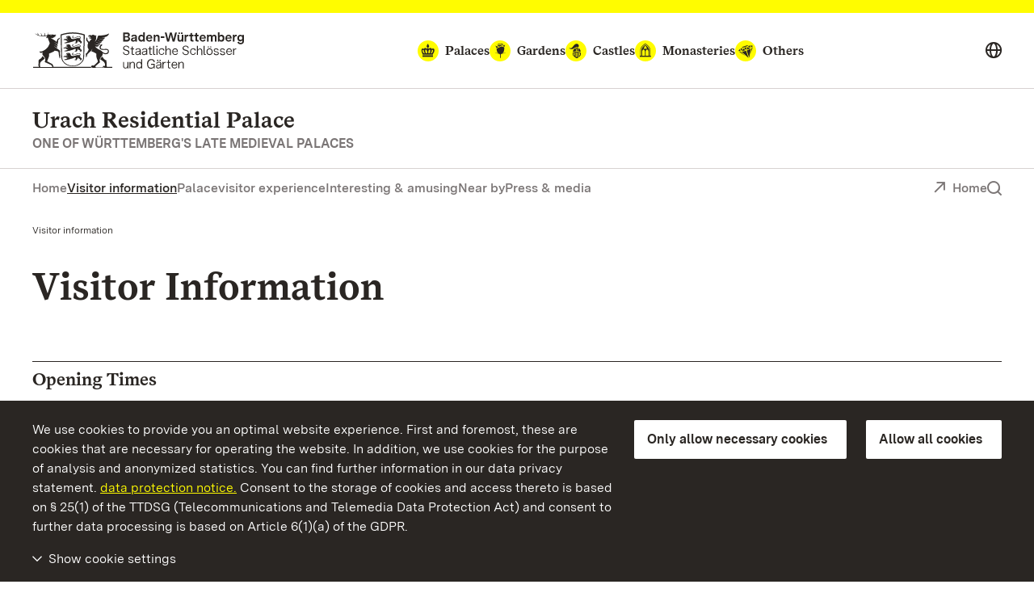

--- FILE ---
content_type: text/html; charset=utf-8
request_url: https://www.schloss-urach.de/en/visitor-information/
body_size: 13137
content:
<!DOCTYPE html>
<html lang="en">
<head>

<meta charset="utf-8">
<!-- 
	This website is powered by TYPO3 - inspiring people to share!
	TYPO3 is a free open source Content Management Framework initially created by Kasper Skaarhoj and licensed under GNU/GPL.
	TYPO3 is copyright 1998-2026 of Kasper Skaarhoj. Extensions are copyright of their respective owners.
	Information and contribution at https://typo3.org/
-->


<link rel="icon" href="/build/Assets/favicons/schloesser.ico" type="image/gif">
<title>Visitor information</title>
<meta http-equiv="x-ua-compatible" content="IE=edge">
<meta name="generator" content="TYPO3 CMS">
<meta name="description" content="Concise facts of Urach Residential Palace and information about opening times, admission and contact.">
<meta name="viewport" content="width=device-width, initial-scale=1">
<meta property="og:type" content="website">
<meta property="og:title" content="Visitor information: Staatliche Schlösser und Gärten Baden-Württemberg">
<meta property="og:description" content="Concise facts of Urach Residential Palace and information about opening times, admission and contact.">
<meta property="og:image" content="https://www.schloss-urach.de/fileadmin/Bilder/00_ssg/02_Repraesentationsbilder_402x283/04_Bad_Urach_Innen_LMZ973128_2000_4C_300_mod_foto-ssg-sven-grenzemann_crop402x283.jpg">
<meta name="twitter:card" content="summary">
<meta name="twitter:site" content="@ssg">
<meta name="twitter:title" content="Visitor information: Staatliche Schlösser und Gärten Baden-Württemberg">
<meta name="twitter:description" content="Concise facts of Urach Residential Palace and information about opening times, admission and contact.">
<meta name="twitter:image" content="https://www.schloss-urach.de/fileadmin/Bilder/00_ssg/02_Repraesentationsbilder_402x283/04_Bad_Urach_Innen_LMZ973128_2000_4C_300_mod_foto-ssg-sven-grenzemann_crop402x283.jpg">
<meta name="geo.region" content="DE-BW">
<meta name="geo.placename" content="Bad Urach">
<meta name="geo.position" content="48.492287;9.397015">
<meta name="icbm" content="48.492287, 9.397015">


<link as="font" rel="preload" type="font/eot" crossorigin="true" href="https://www.schloesser-und-gaerten.de/build/Fonts/SSG-iconfont.eot" >
<link as="font" rel="preload" type="font/svg" crossorigin="true" href="https://www.schloesser-und-gaerten.de/build/Fonts/SSG-iconfont.svg" >
<link as="font" rel="preload" type="font/woff2" crossorigin="true" href="https://www.schloesser-und-gaerten.de/build/Fonts/BaWueSansWeb-Regular.woff2" >
<link as="font" rel="preload" type="font/woff" crossorigin="true" href="https://www.schloesser-und-gaerten.de/build/Fonts/BaWueSansWeb-Regular.woff" >
<link as="font" rel="preload" type="font/woff2" crossorigin="true" href="https://www.schloesser-und-gaerten.de/build/Fonts/BaWueSansWeb-RegularItalic.woff2" >
<link as="font" rel="preload" type="font/woff" crossorigin="true" href="https://www.schloesser-und-gaerten.de/build/Fonts/BaWueSansWeb-RegularItalic.woff" >
<link as="font" rel="preload" type="font/woff2" crossorigin="true" href="https://www.schloesser-und-gaerten.de/build/Fonts/BaWueSansWeb-SemiBold.woff2" >
<link as="font" rel="preload" type="font/woff" crossorigin="true" href="https://www.schloesser-und-gaerten.de/build/Fonts/BaWueSansWeb-SemiBold.woff" >
<link as="font" rel="preload" type="font/woff2" crossorigin="true" href="https://www.schloesser-und-gaerten.de/build/Fonts/BaWueSansWeb-SemiBoldItalic.woff2" >
<link as="font" rel="preload" type="font/woff" crossorigin="true" href="https://www.schloesser-und-gaerten.de/build/Fonts/BaWueSansWeb-SemiBoldItalic.woff" >
<link as="font" rel="preload" type="font/woff2" crossorigin="true" href="https://www.schloesser-und-gaerten.de/build/Fonts/BaWueSansWeb-Bold.woff2" >
<link as="font" rel="preload" type="font/woff" crossorigin="true" href="https://www.schloesser-und-gaerten.de/build/Fonts/BaWueSansWeb-Bold.woff" >
<link as="font" rel="preload" type="font/woff2" crossorigin="true" href="https://www.schloesser-und-gaerten.de/build/Fonts/BaWueSansWeb-BoldItalic.woff2" >
<link as="font" rel="preload" type="font/woff" crossorigin="true" href="https://www.schloesser-und-gaerten.de/build/Fonts/BaWueSansWeb-BoldItalic.woff" >
<link as="font" rel="preload" type="font/woff2" crossorigin="true" href="https://www.schloesser-und-gaerten.de/build/Fonts/BaWueSerifWeb-Regular.woff2" >
<link as="font" rel="preload" type="font/woff" crossorigin="true" href="https://www.schloesser-und-gaerten.de/build/Fonts/BaWueSerifWeb-Regular.woff" >
<link as="font" rel="preload" type="font/woff2" crossorigin="true" href="https://www.schloesser-und-gaerten.de/build/Fonts/BaWueSerifWeb-Bold.woff2" >
<link as="font" rel="preload" type="font/woff" crossorigin="true" href="https://www.schloesser-und-gaerten.de/build/Fonts/BaWueSerifWeb-Bold.woff" >
<link href="https://www.schloesser-und-gaerten.de/build/Css/main.css?1765986310" rel="stylesheet" >



<script async="async" src="https://www.schloesser-und-gaerten.de/build/Js/main.js?1765986310"></script>


<meta property="og:url" content="https://www.schloss-urach.de/en/visitor-information/"/><link rel="apple-touch-icon" href="/apple-touch-icon.png"/>

<meta id="datenschutz" name="datenschutz" content="https://www.schloesser-und-gaerten.de/en/about-us/data-protection">
 
<link rel="canonical" href="https://www.schloss-urach.de/en/visitor-information"/>

<link rel="alternate" hreflang="de" href="https://www.schloss-urach.de/besuchsinformation"/>
<link rel="alternate" hreflang="en" href="https://www.schloss-urach.de/en/visitor-information"/>
<link rel="alternate" hreflang="fr" href="https://www.schloss-urach.de/fr/informations-pour-les-visiteurs"/>
<link rel="alternate" hreflang="x-default" href="https://www.schloss-urach.de/besuchsinformation"/>
</head>
<body id="root" data-resize class="" data-tracking-id="13">
<!-- pid:1122--><!-- level:1--><!--06--><div class="cookie-disclaimer-wrap" id="cookie-disclaimer"><div class="cookie-disclaimer grid-container"><div class="row align-right"><div class="small-12 large-expand column small-spacing-xs medium-spacing-none"><p class="hint-text">
                        We use cookies to provide you an optimal website experience. First and foremost, these are cookies that are necessary for operating the website. In addition, we use cookies for the purpose of analysis and anonymized statistics. You can find further information in our data privacy statement.
                        <a title="data protection notice" href="https://www.schloesser-und-gaerten.de/en/about-us/data-protection">data protection notice.</a>
                        Consent to the storage of cookies and access thereto is based on § 25(1) of the TTDSG (Telecommunications and Telemedia Data Protection Act) and consent to further data processing is based on Article 6(1)(a) of the GDPR.
                    </p></div><div class="small-6 large-shrink cookie-button-must column"><button class="button primary">Only allow necessary cookies</button></div><div class="small-6 large-shrink cookie-button-all column"><button class="button primary">Allow all cookies</button></div><div class="small-12 column"><div class="cookie-selector"><div class="accordion" data-accordion data-allow-all-closed="true" data-multi-expand="true"><div class="accordion-item" data-accordion-item><a href="#" class="accordion-title outer-accordion-title"><span class="closed-text">Show cookie settings</span><span class="open-text">Hide cookie settings</span></a><div class="accordion-content" data-tab-content><div class="accordion" data-accordion data-allow-all-closed="true" data-multi-expand="false"><div class="accordion-item" data-accordion-item><a href="#" class="accordion-title">Necessary Cookies</a><div class="switch"><input class="switch-input" disabled checked="checked" id="mustHaveCookies" type="checkbox" name="mustHaveCookies" value="1"><label class="switch-paddle" for="mustHaveCookies"><span class="show-for-sr">Necessary Cookies</span></label></div><div class="accordion-content" data-tab-content><div class="rte"><p>These cookies are necessary for operating the website and cannot be deactivated. In general, these cookies are only created in response to actions taken by you, e.g., when filling out forms. This is how your browser’s various queries are assigned during a single session. It is how your computer can be recognized when you return to the website. You can set your browser to block these cookies. However, this will result in reduced functionality of our website.</p><br><p>fe_typo_user<br>This session cookie stores a session ID, which enables the assignment of your browser’s various queries during a single session. It allows for the recognition of your computer when you return to the website. The session cookie is deleted when you close your browser.</p><br><p>ssgOptIn<br>Storage period: 1 year. <br> The ssgOptIn cookie is created when cookies have been allowed. This cookie is stored so that we can ascertain your cookie preferences upon your next visit to our website.</p></div></div></div><div class="accordion-item" data-accordion-item><a href="#" class="accordion-title">Tracking Cookies</a><div class="switch"><input class="switch-input" id="trackingCookies" type="checkbox" name="trackingCookies" value="2"><label class="switch-paddle" for="trackingCookies"><span class="show-for-sr">Tracking Cookies</span></label></div><div class="accordion-content" data-tab-content><div class="rte"><p>This website uses Matomo (www.matomo.org) technology to collect and anonymously store data for marketing and optimization purposes. These cookies enable us to count page views and clicks so that we can measure and improve the performance of our website.</p><br><p>_pk_id<br>Storage period: 13 months. <br> This cookie stores information on the user, e.g., a unique user ID, visits to the website, and also the date and time (time stamp) of the creation of the cookie.</p><br><p>pk_ref<br>Storage period: 6 months. <br> This cookie stores information on the previously visited website (referrer), from which our website was accessed.</p><br><p>pk_ses<br>Storage period: 30 minutes. <br> This cookie stores temporary data while you are using our website.</p></div></div></div><div class="accordion-item" data-accordion-item><a href="#" class="accordion-title">Third-Party Cookies</a><div class="switch"><input class="switch-input" id="thirdPartyCookies" type="checkbox" name="thirdPartyCookies" value="4"><label class="switch-paddle" for="thirdPartyCookies"><span class="show-for-sr">Third-Party Cookies</span></label></div><div class="accordion-content" data-tab-content><div class="rte"><p>Our website displays embedded content from Facebook, X, and Instagram. Facebook, X, and Instagram create cookies.</p><br><p>Our website contains embedded videos uploaded to our YouTube channel. During playback of these videos, the following cookies and others are created by YouTube.</p><br><p>VISITOR_INFO1_LIVE<br>Storage period: 7 months. <br> This cookie attempts to estimate the user’s bandwidth on pages with integrated YouTube videos.</p><br><p>YSC<br>Storage period: The duration of the visit. <br> This cookie creates a unique ID to retain statistics on the YouTube videos viewed by the user.</p><br><p>PREF<br>Storage period: 8 months. <br> YouTube uses this cookie to store information such as the user’s page configuration preferences and playback settings such as autoplay, randomized mix, and player size.</p></div></div></div></div><div class="cookie-button-selection"><button class="button primary">Allow selected cookies</button></div></div></div></div></div></div></div></div></div><div class="off-canvas-wrapper"><div class="off-canvas position-right" id="offCanvasMenu" data-off-canvas><div class="mobile-menu-wrap"><ul class="vertical menu" data-accordion-menu data-multi-expand="true" data-allow-all-closed="true" aria-label="Mobile menu"><li class="mobile-nav-start" data-overlay-container><div class="row align-justify collapse"><div class="shrink column"><a href="#" aria-label="Show search" data-overlay-trigger="mobileSearchOverlay"><i class="icon-search"></i></a><div id="mobileSearchOverlay" class="mobile-search-overlay" data-overlay-content><form
            additionalAttributes="{role:'search'}"
            action="
                https://www.schloss-urach.de/en/free-text-search?tx_indexedsearch_pi2%5Baction%5D=search&amp;tx_indexedsearch_pi2%5Bcontroller%5D=Search&amp;cHash=5b17272d076666c7d7ac4ee1408fe05e"
            method="post"
            id="tx_indexedsearchboxmob"
        ><div class="tx-indexedsearch-hidden-fields"><input type="hidden" name="tx_indexedsearch_pi2[search][_sections]" value="0" /><input type="hidden" name="tx_indexedsearch_pi2[search][_freeIndexUid]" id="tx_indexedsearchboxmob_freeIndexUid" value="_" /><input type="hidden" name="tx_indexedsearch_pi2[search][pointer]" id="tx_indexedsearchboxmob_pointer" value="0" /><input type="hidden" name="tx_indexedsearch_pi2[search][ext]" value="" /><input type="hidden" name="tx_indexedsearch_pi2[search][searchType]" value="" /><input type="hidden" name="tx_indexedsearch_pi2[search][defaultOperand]" value="" /><input type="hidden" name="tx_indexedsearch_pi2[search][mediaType]" value="" /><input type="hidden" name="tx_indexedsearch_pi2[search][sortOrder]" value="" /><input type="hidden" name="tx_indexedsearch_pi2[search][group]" value="" /><input type="hidden" name="tx_indexedsearch_pi2[search][languageUid]" value="1" /><input type="hidden" name="tx_indexedsearch_pi2[search][desc]" value="" /><input type="hidden" name="tx_indexedsearch_pi2[search][numberOfResults]" value="" /><input type="hidden" name="tx_indexedsearch_pi2[search][extendedSearch]" value="" /></div><label for="searchbox-mob" class="show-for-sr">Search term</label><input type="text" name="tx_indexedsearch_pi2[search][sword]" id="searchbox-mob" class="searchinput" placeholder="Search for" value="" /><button class="search-submit" type="submit" name="tx_indexedsearch_pi2[search][submitButton]" value="" aria-label="Submit search"><i class="icon-search"></i></button></form></div></div><a aria-label="Portal (mobile)" class="back column shrink" href="https://www.schloesser-und-gaerten.de/en/">Portal</a></div></li><li class="monuments-mobile"><a href="#globalNaviMobile" aria-label="Monuments global navigation (mobile)"><span class="text">Monuments</span><i class="icon icon-schloesser"></i><i class="icon icon-gaerten"></i><i class="icon icon-burgen"></i><i class="icon icon-kloester"></i><i class="icon icon-kleinode"></i></a><ul id="globalNaviMobile" class="menu vertical nested"><li class="submenu-entry start"><a href="https://www.schloesser-und-gaerten.de/en/monuments" aria-label="At a Glance: monuments (mobile)">At a Glance: monuments</a></li><li class="submenu-entry "><a href="https://www.schloesser-und-gaerten.de/en/monuments/palaces" aria-label="Palaces (mobile)">Palaces</a></li><li class="submenu-entry "><a href="https://www.schloesser-und-gaerten.de/en/monuments/gardens" aria-label="Gardens (mobile)">Gardens</a></li><li class="submenu-entry "><a href="https://www.schloesser-und-gaerten.de/en/monuments/castles" aria-label="Castles (mobile)">Castles</a></li><li class="submenu-entry "><a href="https://www.schloesser-und-gaerten.de/en/monuments/monasteries" aria-label="Monasteries (mobile)">Monasteries</a></li><li class="submenu-entry "><a href="https://www.schloesser-und-gaerten.de/en/monuments/others" aria-label="Others (mobile)">Others</a></li></ul></li><li><a href="/en/">Home</a></li><li><a href="/en/visitor-information" class="active" aria-label="Visitor information (mobile)">Visitor information</a></li><li><a href="/en/palace" class="" aria-label="Palace (mobile)">Palace</a></li><li><a href="/en/visitor-experience" class="" aria-label="visitor experience (mobile)">visitor experience</a><ul class="menu vertical nested"><li class="submenu-entry start"><a href="/en/visitor-experience" class="" aria-label="At a glance: Palace visitor experience (mobile)">At a glance: Palace visitor experience</a></li><li class="submenu-entry "><a href="/en/visitor-experience/palace" class="" aria-label="Palace (mobile)">Palace</a></li><li class="submenu-entry "><a href="/en/visitor-experience/hidden-treasures" class="" aria-label="Hidden treasures (mobile)">Hidden treasures</a></li><li class="submenu-entry "><a href="/en/visitor-experience/exhibitions" class="" aria-label="Exhibitions (mobile)">Exhibitions</a></li></ul></li><li><a href="/en/interesting-amusing" class="" aria-label="Interesting &amp; amusing (mobile)">Interesting &amp; amusing</a><ul class="menu vertical nested"><li class="submenu-entry start"><a href="/en/interesting-amusing" class="" aria-label="At a glance: Interesting &amp; amusing (mobile)">At a glance: Interesting &amp; amusing</a></li><li class="submenu-entry "><a href="/en/interesting-amusing/milestones" class="" aria-label="Milestones (mobile)">Milestones</a></li><li class="submenu-entry "><a href="/en/interesting-amusing/figures" class="" aria-label="Figures (mobile)">Figures</a></li><li class="submenu-entry "><a href="/en/interesting-amusing/anecdotes-the-wild-boar" class="" aria-label="Anecdotes: The wild boar (mobile)">Anecdotes: The wild boar</a></li><li class="submenu-entry "><a href="/en/interesting-amusing/history-of-design" class="" aria-label="History of design (mobile)">History of design</a></li><li class="submenu-entry "><a href="/en/interesting-amusing/collections" class="" aria-label="Collections (mobile)">Collections</a></li></ul></li><li><a href="/en/near-by" class="" aria-label="Near by (mobile)">Near by</a></li><li><a href="/en/press-media" class="" aria-label="Press &amp; media (mobile)">Press &amp; media</a><ul class="menu vertical nested"><li class="submenu-entry start"><a href="/en/press-media" class="" aria-label="At a glance: Press &amp; media (mobile)">At a glance: Press &amp; media</a></li><li class="submenu-entry "><a href="/en/press-media/press-releases" class="" aria-label="Press releases (mobile)">Press releases</a></li><li class="submenu-entry "><a href="/en/press-media/press-images" class="" aria-label="Press images (mobile)">Press images</a></li><li class="submenu-entry "><a href="/en/press-media/media-contact" class="" aria-label="Media Contact (mobile)">Media Contact</a></li></ul></li></ul><div class="icon-wrapper"><a aria-label="Deutsch (mobile)" lang="de" href="https://www.schloss-urach.de/"><img src="/_assets/2d564a32d598d69351db6809a8d57c86/Images/deutsch.svg" alt=""></a><a aria-label="English (mobile)" lang="en" href="https://www.schloss-urach.de/en/"><img src="/_assets/2d564a32d598d69351db6809a8d57c86/Images/english.svg" alt=""></a><a aria-label="Français (mobile)" lang="fr" href="https://www.schloss-urach.de/fr/"><img src="/_assets/2d564a32d598d69351db6809a8d57c86/Images/francais.svg" alt=""></a></div><div class="breadcrumb-navigation row "><div class="column"><nav aria-label="Breadcrumb-Navigation, You are here (mobile):"><ul class="breadcrumbs"><li class="active"><span class="show-for-sr">Current:</span>Visitor information</li></ul></nav></div></div></div></div><div id="content" class="off-canvas-content" data-off-canvas-content><div class="content-wrap"><header class="main-head schloesser" data-menu-thumbs-path="https://www.schloesser-und-gaerten.de/build/Css/menu-thumbs.css"><a href="#main" class="skip-link show-on-focus">Navigate to main page</a><div class="top-head hide-for-small show-for-menuchange"><div class="sticky" id="top-head-sticky"><div class="row align-middle align-justify"><div class="small-shrink column"><div class="logo-wrap"><a href="https://www.schloesser-und-gaerten.de/en/" aria-label="Go to homepage"><img width="263" height="45" alt="Coat of arms and logo for Baden-Württemberg State Palaces and Gardens" src="https://www.schloesser-und-gaerten.de/build/Assets/Header/wappen/ssg-logo.svg"></a></div></div><div class="monument-wrap small-12 xlarge-shrink column"><nav class="monument-block" aria-label="Monument-Navigation"><ul class="dropdown menu" data-dropdown-menu data-disable-hover="true" data-autoclose="false" data-click-open="true"><li class="menu-entry schloesser  is-dropdown-submenu-parent" aria-haspopup="true"><a href="https://www.schloesser-und-gaerten.de/en/monuments/palaces"><i class="icon icon-schloesser"></i><span class="text">Palaces</span></a><ul class="row menu submenu"><li class="dropdown-wrap shrink submenu-entry column"><div class="row"><div class="small-8 column"><div class="row"><a href="https://www.schloss-heidelberg.de/en/" class="small-6 column" aria-label="Heidelberg Castle"><div class="row align-middle collapse"><div class="medium-4 xlarge-6 column"><div class="img-holder schloss heidelberg" ></div></div><div class="column auto align-self-middle"><div class="headline">Heidelberg Castle</div></div></div></a><a href="https://www.schloss-ludwigsburg.de/en/" class="small-6 column" aria-label="Ludwigsburg Residential Palace"><div class="row align-middle collapse"><div class="medium-4 xlarge-6 column"><div class="img-holder schloss ludwigsburg" ></div></div><div class="column auto align-self-middle"><div class="headline">Ludwigsburg Residential Palace</div></div></div></a><a href="https://www.schloss-weikersheim.de/en/" class="small-6 column" aria-label="Weikersheim Palace and Garden"><div class="row align-middle collapse"><div class="medium-4 xlarge-6 column"><div class="img-holder schloss weikersheim" ></div></div><div class="column auto align-self-middle"><div class="headline">Weikersheim Palace and Garden</div></div></div></a><a href="https://www.schloss-schwetzingen.de/en/" class="small-6 column" aria-label="Schwetzingen Palace and Gardens"><div class="row align-middle collapse"><div class="medium-4 xlarge-6 column"><div class="img-holder schloss schwetzingen" ></div></div><div class="column auto align-self-middle"><div class="headline">Schwetzingen Palace and Gardens</div></div></div></a><a href="https://www.schloss-bruchsal.de/en/" class="small-6 column" aria-label="Bruchsal Palace"><div class="row align-middle collapse"><div class="medium-4 xlarge-6 column"><div class="img-holder schloss bruchsal" ></div></div><div class="column auto align-self-middle"><div class="headline">Bruchsal Palace</div></div></div></a><a href="https://www.schloss-mannheim.de/en/" class="small-6 column" aria-label="Mannheim Baroque Palace"><div class="row align-middle collapse"><div class="medium-4 xlarge-6 column"><div class="img-holder schloss mannheim" ></div></div><div class="column auto align-self-middle"><div class="headline">Mannheim Baroque Palace</div></div></div></a><a href="https://www.schloss-favorite-rastatt.de/en/" class="small-6 column" aria-label="Rastatt Favorite Palace"><div class="row align-middle collapse"><div class="medium-4 xlarge-6 column"><div class="img-holder schloss favorite rastatt" ></div></div><div class="column auto align-self-middle"><div class="headline">Rastatt Favorite Palace</div></div></div></a><a href="https://www.schloss-rastatt.de/en/" class="small-6 column" aria-label="Rastatt Residential Palace"><div class="row align-middle collapse"><div class="medium-4 xlarge-6 column"><div class="img-holder schloss rastatt" ></div></div><div class="column auto align-self-middle"><div class="headline">Rastatt Residential Palace</div></div></div></a><a href="https://www.schloss-mergentheim.de/en/" class="small-6 column" aria-label="Mergentheim Residential Palace"><div class="row align-middle collapse"><div class="medium-4 xlarge-6 column"><div class="img-holder schloss mergentheim" ></div></div><div class="column auto align-self-middle"><div class="headline">Mergentheim Residential Palace</div></div></div></a><a href="https://www.schloss-solitude.de/en/" class="small-6 column" aria-label="Solitude Palace"><div class="row align-middle collapse"><div class="medium-4 xlarge-6 column"><div class="img-holder schloss solitude" ></div></div><div class="column auto align-self-middle"><div class="headline">Solitude Palace</div></div></div></a><a href="https://www.neues-schloss-meersburg.de/en/" class="small-6 column" aria-label="Meersburg New Palace"><div class="row align-middle collapse"><div class="medium-4 xlarge-6 column"><div class="img-holder schloss meersburg" ></div></div><div class="column auto align-self-middle"><div class="headline">Meersburg New Palace</div></div></div></a><a href="https://www.schloss-tettnang.de/en/" class="small-6 column" aria-label="Tettnang New Palace"><div class="row align-middle collapse"><div class="medium-4 xlarge-6 column"><div class="img-holder schloss tettnang" ></div></div><div class="column auto align-self-middle"><div class="headline">Tettnang New Palace</div></div></div></a><a href="https://www.schloss-obellwangen.de/en/" class="small-6 column" aria-label="Ellwangen Palace"><div class="row align-middle collapse"><div class="medium-4 xlarge-6 column"><div class="img-holder schloss ellwangen" ></div></div><div class="column auto align-self-middle"><div class="headline">Ellwangen Palace</div></div></div></a><a href="/en/" class="small-6 column" aria-label="Urach Residential Palace"><div class="row align-middle collapse"><div class="medium-4 xlarge-6 column"><div class="img-holder schloss urach" ></div></div><div class="column auto align-self-middle"><div class="headline">Urach Residential Palace</div></div></div></a><a href="https://www.schloss-kirchheim.de/en/" class="small-6 column" aria-label="Kirchheim Palace"><div class="row align-middle collapse"><div class="medium-4 xlarge-6 column"><div class="img-holder schloss kirchheim" ></div></div><div class="column auto align-self-middle"><div class="headline">Kirchheim Palace</div></div></div></a><a href="https://www.schloss-favorite-ludwigsburg.de/en/" class="small-6 column" aria-label="Ludwigsburg Favorite Palace"><div class="row align-middle collapse"><div class="medium-4 xlarge-6 column"><div class="img-holder schloss favorite ludwigsburg" ></div></div><div class="column auto align-self-middle"><div class="headline">Ludwigsburg Favorite Palace</div></div></div></a><a href="https://www.salem.de/en/" class="small-6 column" aria-label="Salem Monastery and Palace"><div class="row align-middle collapse"><div class="medium-4 xlarge-6 column"><div class="img-holder schloss salem" ></div></div><div class="column auto align-self-middle"><div class="headline">Salem Monastery and Palace</div></div></div></a><a href="https://www.kloster-bebenhausen.de/en/" class="small-6 column" aria-label="Bebenhausen Monastery and Palace"><div class="row align-middle collapse"><div class="medium-4 xlarge-6 column"><div class="img-holder schloss bebenhausen" ></div></div><div class="column auto align-self-middle"><div class="headline">Bebenhausen Monastery and Palace</div></div></div></a><a href="https://www.schloesser-und-gaerten.de/en/monuments/palaces" class="small-6 column" aria-label="All Palaces"><div class="row align-middle collapse"><div class="medium-4 xlarge-6 column"><div class="img-holder schloss alle" ></div></div><div class="column auto align-self-middle"><div class="headline">At a glance All Palaces</div></div></div></a></div></div><div class="small-4 column">

    
        <div class="header-teaser">
            <a href="https://www.schloesser-und-gaerten.de/en/about-us/our-regions" aria-label="Our Regions: There is so much to explore.">
                <div class="row align-middle collapse">
                    <div class="medium-4 xlarge-6 column">
                        
                            
                                
                                    
                                    
                                    
                                    
                                    
                                            <picture>
                                                <source srcset="https://www.schloss-urach.de/fileadmin/_processed_/9/e/csm_00_ssg_karte-monumente-2017_161123_f4a970431b.webp" type="image/webp">
                                                <source srcset="https://www.schloss-urach.de/fileadmin/_processed_/9/e/csm_00_ssg_karte-monumente-2017_161123_ff1181bc68.jpg" type="image/jpeg">
                                                <img src="https://www.schloss-urach.de/fileadmin/_processed_/9/e/csm_00_ssg_karte-monumente-2017_161123_359b7e2b94.jpg" width="504" height="302" alt="" title="00 ssg karte monumente 2017 161123" />
                                            </picture>
                                        
                                
                            
                        
                    </div>
                    <div class="column align-self-middle">
                        
                                <div class="headline">Our Regions</div>
                            
                        <p>There is so much to explore.</p>
                        <span class="faux-link"><i class="icon icon-arrow-right_link"></i><span class="text">more</span></span>
                    </div>
                </div>
            </a>
        </div>
    



<div class="header-teaser icons">
    <div class="row collapse">
        <div class="small-12 column">
            <a href="https://www.facebook.com/SchloesserBaWu/" aria-label="Facebook">
                <i class="icon icon-foot-special-face"></i>
            </a>
            <a href="https://twitter.com/Schloesser_BaWu" aria-label="X">
                <i class="icon icon-foot-special-x"></i>
            </a>
            <a href="https://www.instagram.com/schloesser_und_gaerten_bawu/" aria-label="Instagram">
                <i class="icon icon-foot-special-insta"></i>
            </a>
            <a href="https://www.youtube.com/user/SSGBadenWuerttemberg" aria-label="YouTube">
                <i class="icon icon-foot-special-you"></i>
            </a>
        </div>
    </div>
</div>

</div></div></li></ul></li><li class="menu-entry gaerten  is-dropdown-submenu-parent" aria-haspopup="true"><a href="https://www.schloesser-und-gaerten.de/en/monuments/gardens"><i class="icon icon-gaerten"></i><span class="text">Gardens</span></a><ul class="row menu submenu"><li class="dropdown-wrap shrink submenu-entry column"><div class="row"><div class="small-8 column"><div class="row"><a href="https://www.schloss-schwetzingen.de/en/" class="small-6 column" aria-label="Schwetzingen Palace"><div class="row align-middle collapse"><div class="medium-4 xlarge-6 column"><div class="img-holder schloss schwetzingen" ></div></div><div class="column auto align-self-middle"><div class="headline">Schwetzingen Palace and Gardens</div></div></div></a><a href="https://www.schloss-weikersheim.de/en/" class="small-6 column" aria-label="Weikersheim Palace and Garden"><div class="row align-middle collapse"><div class="medium-4 xlarge-6 column"><div class="img-holder schloss weikersheim" ></div></div><div class="column auto align-self-middle"><div class="headline">Weikersheim Palace and Garden</div></div></div></a><a href="https://www.schloss-favorite-rastatt.de/en/" class="small-6 column" aria-label="Rastatt Favorite Palace"><div class="row align-middle collapse"><div class="medium-4 xlarge-6 column"><div class="img-holder schloss favorite rastatt" ></div></div><div class="column auto align-self-middle"><div class="headline">Rastatt Favorite Palace</div></div></div></a><a href="https://www.park-badenweiler.de/en/" class="small-6 column" aria-label="Home"><div class="row align-middle collapse"><div class="medium-4 xlarge-6 column"><div class="img-holder garten badenweiler" ></div></div><div class="column auto align-self-middle"><div class="headline">Badenweiler Parks</div></div></div></a><a href="https://www.botanischer-garten-karlsruhe.de/en/" class="small-6 column" aria-label="Karlsruhe Botanical Gardens"><div class="row align-middle collapse"><div class="medium-4 xlarge-6 column"><div class="img-holder garten karlsruhe" ></div></div><div class="column auto align-self-middle"><div class="headline">Karlsruhe Botanical Gardens</div></div></div></a><a href="https://www.schloss-bruchsal.de/en/" class="small-6 column" aria-label="Bruchsal Palace"><div class="row align-middle collapse"><div class="medium-4 xlarge-6 column"><div class="img-holder schloss bruchsal" ></div></div><div class="column auto align-self-middle"><div class="headline">Bruchsal Palace</div></div></div></a><a href="https://www.schloss-heidelberg.de/en/" class="small-6 column" aria-label="Heidelberg Castle"><div class="row align-middle collapse"><div class="medium-4 xlarge-6 column"><div class="img-holder schloss heidelberg" ></div></div><div class="column auto align-self-middle"><div class="headline">Heidelberg Castle</div></div></div></a><a href="https://www.schloss-mergentheim.de/en/" class="small-6 column" aria-label="Mergentheim Residential Place"><div class="row align-middle collapse"><div class="medium-4 xlarge-6 column"><div class="img-holder schloss mergentheim" ></div></div><div class="column auto align-self-middle"><div class="headline">Mergentheim Residential Palace</div></div></div></a><a href="https://www.schloss-rastatt.de/en/" class="small-6 column" aria-label="Rastatt Residential Palace"><div class="row align-middle collapse"><div class="medium-4 xlarge-6 column"><div class="img-holder schloss rastatt" ></div></div><div class="column auto align-self-middle"><div class="headline">Rastatt Residential Palace</div></div></div></a><a href="https://www.schloss-ludwigsburg.de/en/" class="small-6 column" aria-label="Ludwigsburg Residential Palace"><div class="row align-middle collapse"><div class="medium-4 xlarge-6 column"><div class="img-holder schloss ludwigsburg" ></div></div><div class="column auto align-self-middle"><div class="headline">Ludwigsburg Residential Palace</div></div></div></a><a href="https://www.schloesser-und-gaerten.de/en/monuments/gardens" class="small-6 column" aria-label="All Gardens"><div class="row align-middle collapse"><div class="medium-4 xlarge-6 column"><div class="img-holder garten alle" ></div></div><div class="column auto align-self-middle"><div class="headline">At a glance All Gardens</div></div></div></a></div></div><div class="small-4 column">

    
        <div class="header-teaser">
            <a href="https://www.schloesser-und-gaerten.de/en/about-us/our-regions" aria-label="Our Regions: There is so much to explore.">
                <div class="row align-middle collapse">
                    <div class="medium-4 xlarge-6 column">
                        
                            
                                
                                    
                                    
                                    
                                    
                                    
                                            <picture>
                                                <source srcset="https://www.schloss-urach.de/fileadmin/_processed_/9/e/csm_00_ssg_karte-monumente-2017_161123_f4a970431b.webp" type="image/webp">
                                                <source srcset="https://www.schloss-urach.de/fileadmin/_processed_/9/e/csm_00_ssg_karte-monumente-2017_161123_ff1181bc68.jpg" type="image/jpeg">
                                                <img src="https://www.schloss-urach.de/fileadmin/_processed_/9/e/csm_00_ssg_karte-monumente-2017_161123_359b7e2b94.jpg" width="504" height="302" alt="" title="00 ssg karte monumente 2017 161123" />
                                            </picture>
                                        
                                
                            
                        
                    </div>
                    <div class="column align-self-middle">
                        
                                <div class="headline">Our Regions</div>
                            
                        <p>There is so much to explore.</p>
                        <span class="faux-link"><i class="icon icon-arrow-right_link"></i><span class="text">more</span></span>
                    </div>
                </div>
            </a>
        </div>
    



<div class="header-teaser icons">
    <div class="row collapse">
        <div class="small-12 column">
            <a href="https://www.facebook.com/SchloesserBaWu/" aria-label="Facebook">
                <i class="icon icon-foot-special-face"></i>
            </a>
            <a href="https://twitter.com/Schloesser_BaWu" aria-label="X">
                <i class="icon icon-foot-special-x"></i>
            </a>
            <a href="https://www.instagram.com/schloesser_und_gaerten_bawu/" aria-label="Instagram">
                <i class="icon icon-foot-special-insta"></i>
            </a>
            <a href="https://www.youtube.com/user/SSGBadenWuerttemberg" aria-label="YouTube">
                <i class="icon icon-foot-special-you"></i>
            </a>
        </div>
    </div>
</div>

</div></div></li></ul></li><li class="menu-entry burgen  is-dropdown-submenu-parent" aria-haspopup="true"><a href="https://www.schloesser-und-gaerten.de/en/monuments/castles"><i class="icon icon-burgen"></i><span class="text">Castles</span></a><ul class="row menu submenu"><li class="dropdown-wrap shrink submenu-entry column"><div class="row"><div class="small-8 column"><div class="row"><a href="https://www.schloss-heidelberg.de/en/" class="small-6 column" aria-label="Heidelberg Castle"><div class="row align-middle collapse"><div class="medium-4 xlarge-6 column"><div class="img-holder schloss heidelberg" ></div></div><div class="column auto align-self-middle"><div class="headline">Heidelberg Castle</div></div></div></a><a href="https://www.festungsruine-hohentwiel.de/en/" class="small-6 column" aria-label="Hohentwiel Fortress Ruins"><div class="row align-middle collapse"><div class="medium-4 xlarge-6 column"><div class="img-holder burg hohentwiel" ></div></div><div class="column auto align-self-middle"><div class="headline">Hohentwiel Fortress Ruins</div></div></div></a><a href="https://www.burgroetteln.de/en/" class="small-6 column" aria-label="Rötteln Castle"><div class="row align-middle collapse"><div class="medium-4 xlarge-6 column"><div class="img-holder burg roetteln" ></div></div><div class="column auto align-self-middle"><div class="headline">Rötteln Castle</div></div></div></a><a href="https://www.festungsruine-hohenneuffen.de/en/" class="small-6 column" aria-label="Hohenneuffen Fortress Ruins"><div class="row align-middle collapse"><div class="medium-4 xlarge-6 column"><div class="img-holder burg hohenneuffen" ></div></div><div class="column auto align-self-middle"><div class="headline">Hohenneuffen Fortress Ruins</div></div></div></a><a href="https://www.hochburg-emmendingen.de/en/" class="small-6 column" aria-label="Hochburg Castle"><div class="row align-middle collapse"><div class="medium-4 xlarge-6 column"><div class="img-holder burg emmendingen" ></div></div><div class="column auto align-self-middle"><div class="headline">Hochburg Castle</div></div></div></a><a href="https://www.altes-schlosshohenbaden.de/en/" class="small-6 column" aria-label="Hohenbaden Old Castle"><div class="row align-middle collapse"><div class="medium-4 xlarge-6 column"><div class="img-holder burg hohenbaden" ></div></div><div class="column auto align-self-middle"><div class="headline">Hohenbaden Old Castle</div></div></div></a><a href="https://www.burg-waescherschloss.de/en/" class="small-6 column" aria-label="Wäscherschloss Castle"><div class="row align-middle collapse"><div class="medium-4 xlarge-6 column"><div class="img-holder burg waescherschloss" ></div></div><div class="column auto align-self-middle"><div class="headline">Wäscherschloss Castle</div></div></div></a><a href="https://www.burgfeste-dilsberg.de/en/" class="small-6 column" aria-label="Dilsberg Fortress Ruins"><div class="row align-middle collapse"><div class="medium-4 xlarge-6 column"><div class="img-holder burg dilsburg" ></div></div><div class="column auto align-self-middle"><div class="headline">Dilsberg Fortress Ruins</div></div></div></a><a href="https://www.burg-badenweiler.de/en/" class="small-6 column" aria-label="Badenweiler Castle"><div class="row align-middle collapse"><div class="medium-4 xlarge-6 column"><div class="img-holder burg badenweiler" ></div></div><div class="column auto align-self-middle"><div class="headline">Badenweiler Castle</div></div></div></a><a href="https://www.burg-yburg.de/en/" class="small-6 column" aria-label="Yburg Castle near Baden-Baden"><div class="row align-middle collapse"><div class="medium-4 xlarge-6 column"><div class="img-holder burg yburg" ></div></div><div class="column auto align-self-middle"><div class="headline">Yburg Castle</div></div></div></a><a href="https://www.burg-alteberstein.de/en/" class="small-6 column" aria-label="Alt-Eberstein Castle"><div class="row align-middle collapse"><div class="medium-4 xlarge-6 column"><div class="img-holder burg alt-eberstein" ></div></div><div class="column auto align-self-middle"><div class="headline">Alt-Eberstein Castle</div></div></div></a><a href="https://www.burgruine-hohenstaufen.de/en/" class="small-6 column" aria-label="Hohenstaufen Fortress Ruins"><div class="row align-middle collapse"><div class="medium-4 xlarge-6 column"><div class="img-holder burg hohenstauffen" ></div></div><div class="column auto align-self-middle"><div class="headline">Hohenstaufen Fortress Ruins</div></div></div></a><a href="https://www.schloesser-und-gaerten.de/en/monuments/castles" class="small-6 column" aria-label="All Castles"><div class="row align-middle collapse"><div class="medium-4 xlarge-6 column"><div class="img-holder burg alle" ></div></div><div class="column auto align-self-middle"><div class="headline">At a glance All Castles</div></div></div></a></div></div><div class="small-4 column">

    
        <div class="header-teaser">
            <a href="https://www.schloesser-und-gaerten.de/en/about-us/our-regions" aria-label="Our Regions: There is so much to explore.">
                <div class="row align-middle collapse">
                    <div class="medium-4 xlarge-6 column">
                        
                            
                                
                                    
                                    
                                    
                                    
                                    
                                            <picture>
                                                <source srcset="https://www.schloss-urach.de/fileadmin/_processed_/9/e/csm_00_ssg_karte-monumente-2017_161123_f4a970431b.webp" type="image/webp">
                                                <source srcset="https://www.schloss-urach.de/fileadmin/_processed_/9/e/csm_00_ssg_karte-monumente-2017_161123_ff1181bc68.jpg" type="image/jpeg">
                                                <img src="https://www.schloss-urach.de/fileadmin/_processed_/9/e/csm_00_ssg_karte-monumente-2017_161123_359b7e2b94.jpg" width="504" height="302" alt="" title="00 ssg karte monumente 2017 161123" />
                                            </picture>
                                        
                                
                            
                        
                    </div>
                    <div class="column align-self-middle">
                        
                                <div class="headline">Our Regions</div>
                            
                        <p>There is so much to explore.</p>
                        <span class="faux-link"><i class="icon icon-arrow-right_link"></i><span class="text">more</span></span>
                    </div>
                </div>
            </a>
        </div>
    



<div class="header-teaser icons">
    <div class="row collapse">
        <div class="small-12 column">
            <a href="https://www.facebook.com/SchloesserBaWu/" aria-label="Facebook">
                <i class="icon icon-foot-special-face"></i>
            </a>
            <a href="https://twitter.com/Schloesser_BaWu" aria-label="X">
                <i class="icon icon-foot-special-x"></i>
            </a>
            <a href="https://www.instagram.com/schloesser_und_gaerten_bawu/" aria-label="Instagram">
                <i class="icon icon-foot-special-insta"></i>
            </a>
            <a href="https://www.youtube.com/user/SSGBadenWuerttemberg" aria-label="YouTube">
                <i class="icon icon-foot-special-you"></i>
            </a>
        </div>
    </div>
</div>

</div></div></li></ul></li><li class="menu-entry kloester  is-dropdown-submenu-parent" aria-haspopup="true"><a href="https://www.schloesser-und-gaerten.de/en/monuments/monasteries"><i class="icon icon-kloester"></i><span class="text">Monasteries</span></a><ul class="row menu submenu"><li class="dropdown-wrap shrink submenu-entry column"><div class="row"><div class="small-8 column"><div class="row"><a href="https://www.kloster-maulbronn.de/en/" class="small-6 column" aria-label="Maulbronn Monastery"><div class="row align-middle collapse"><div class="medium-4 xlarge-6 column"><div class="img-holder kloster maulbronn" ></div></div><div class="column auto align-self-middle"><div class="headline">Maulbronn Monastery</div></div></div></a><a href="https://www.salem.de/en/" class="small-6 column" aria-label="Salem Monastery and Palace"><div class="row align-middle collapse"><div class="medium-4 xlarge-6 column"><div class="img-holder schloss salem" ></div></div><div class="column auto align-self-middle"><div class="headline">Salem Monastery and Palace</div></div></div></a><a href="https://www.kloster-bebenhausen.de/en/" class="small-6 column" aria-label="Bebenhausen Monastery and Palace"><div class="row align-middle collapse"><div class="medium-4 xlarge-6 column"><div class="img-holder schloss bebenhausen" ></div></div><div class="column auto align-self-middle"><div class="headline">Bebenhausen Monastery and Palace</div></div></div></a><a href="https://www.kloster-wiblingen.de/en/" class="small-6 column" aria-label="Wiblingen Monastery"><div class="row align-middle collapse"><div class="medium-4 xlarge-6 column"><div class="img-holder kloster wiblingen" ></div></div><div class="column auto align-self-middle"><div class="headline">Wiblingen Monastery</div></div></div></a><a href="https://www.klosterlorch.de/en/" class="small-6 column" aria-label="Lorch Monastery"><div class="row align-middle collapse"><div class="medium-4 xlarge-6 column"><div class="img-holder kloster lorch" ></div></div><div class="column auto align-self-middle"><div class="headline">Lorch Monastery</div></div></div></a><a href="https://www.kloster-schussenried.de/en/" class="small-6 column" aria-label="Schussenried Monastery"><div class="row align-middle collapse"><div class="medium-4 xlarge-6 column"><div class="img-holder kloster schussenried" ></div></div><div class="column auto align-self-middle"><div class="headline">Schussenried Monastery</div></div></div></a><a href="https://www.kloster-grosscomburg.de/en/" class="small-6 column" aria-label="Grosscomburg Monastery"><div class="row align-middle collapse"><div class="medium-4 xlarge-6 column"><div class="img-holder kloster grosscomburg" ></div></div><div class="column auto align-self-middle"><div class="headline">Grosscomburg Monastery</div></div></div></a><a href="https://www.klosterhirsau.de/en/" class="small-6 column" aria-label="Hirsau Monastery"><div class="row align-middle collapse"><div class="medium-4 xlarge-6 column"><div class="img-holder kloster hirsau" ></div></div><div class="column auto align-self-middle"><div class="headline">Hirsau Monastery</div></div></div></a><a href="https://www.zisterzienserkloster-schoental.de/en/" class="small-6 column" aria-label="Schöntal
Monastery"><div class="row align-middle collapse"><div class="medium-4 xlarge-6 column"><div class="img-holder kloster schoental" ></div></div><div class="column auto align-self-middle"><div class="headline">Schöntal Monastery</div></div></div></a><a href="https://www.kloster-alpirsbach.de/en/" class="small-6 column" aria-label="Alpirsbach Monastery"><div class="row align-middle collapse"><div class="medium-4 xlarge-6 column"><div class="img-holder kloster alpirsbach" ></div></div><div class="column auto align-self-middle"><div class="headline">Alpirsbach Monastery</div></div></div></a><a href="https://www.kloster-ochsenhausen.de/en/" class="small-6 column" aria-label="Ochsenhausen Monastery"><div class="row align-middle collapse"><div class="medium-4 xlarge-6 column"><div class="img-holder kloster ochsenhausen" ></div></div><div class="column auto align-self-middle"><div class="headline">Ochsenhausen Monastery</div></div></div></a><a href="https://www.klosterheiligkreuztal.de/en/" class="small-6 column" aria-label="Heiligkreuztal Monastery"><div class="row align-middle collapse"><div class="medium-4 xlarge-6 column"><div class="img-holder kloster heiligkreuztal" ></div></div><div class="column auto align-self-middle"><div class="headline">Heiligkreuztal Monastery</div></div></div></a><a href="https://www.schloesser-und-gaerten.de/en/monuments/monasteries" class="small-6 column" aria-label="All Monasteries"><div class="row align-middle collapse"><div class="medium-4 xlarge-6 column"><div class="img-holder kloster alle" ></div></div><div class="column auto align-self-middle"><div class="headline">At a glance All Monasteries</div></div></div></a></div></div><div class="small-4 column">

    
        <div class="header-teaser">
            <a href="https://www.schloesser-und-gaerten.de/en/about-us/our-regions" aria-label="Our Regions: There is so much to explore.">
                <div class="row align-middle collapse">
                    <div class="medium-4 xlarge-6 column">
                        
                            
                                
                                    
                                    
                                    
                                    
                                    
                                            <picture>
                                                <source srcset="https://www.schloss-urach.de/fileadmin/_processed_/9/e/csm_00_ssg_karte-monumente-2017_161123_f4a970431b.webp" type="image/webp">
                                                <source srcset="https://www.schloss-urach.de/fileadmin/_processed_/9/e/csm_00_ssg_karte-monumente-2017_161123_ff1181bc68.jpg" type="image/jpeg">
                                                <img src="https://www.schloss-urach.de/fileadmin/_processed_/9/e/csm_00_ssg_karte-monumente-2017_161123_359b7e2b94.jpg" width="504" height="302" alt="" title="00 ssg karte monumente 2017 161123" />
                                            </picture>
                                        
                                
                            
                        
                    </div>
                    <div class="column align-self-middle">
                        
                                <div class="headline">Our Regions</div>
                            
                        <p>There is so much to explore.</p>
                        <span class="faux-link"><i class="icon icon-arrow-right_link"></i><span class="text">more</span></span>
                    </div>
                </div>
            </a>
        </div>
    



<div class="header-teaser icons">
    <div class="row collapse">
        <div class="small-12 column">
            <a href="https://www.facebook.com/SchloesserBaWu/" aria-label="Facebook">
                <i class="icon icon-foot-special-face"></i>
            </a>
            <a href="https://twitter.com/Schloesser_BaWu" aria-label="X">
                <i class="icon icon-foot-special-x"></i>
            </a>
            <a href="https://www.instagram.com/schloesser_und_gaerten_bawu/" aria-label="Instagram">
                <i class="icon icon-foot-special-insta"></i>
            </a>
            <a href="https://www.youtube.com/user/SSGBadenWuerttemberg" aria-label="YouTube">
                <i class="icon icon-foot-special-you"></i>
            </a>
        </div>
    </div>
</div>

</div></div></li></ul></li><li class="menu-entry kleinode  is-dropdown-submenu-parent" aria-haspopup="true"><a href="https://www.schloesser-und-gaerten.de/en/monuments/others"><i class="icon icon-kleinode"></i><span class="text">Others</span></a><ul class="row menu submenu"><li class="dropdown-wrap shrink submenu-entry column"><div class="row"><div class="small-8 column"><div class="row"><a href="https://www.grabkapelle-wuerttemberg.de/en/" class="small-6 column" aria-label="The Sepulchral Chapel on Württemberg Hill"><div class="row align-middle collapse"><div class="medium-4 xlarge-6 column"><div class="img-holder kleinod wuerttemberg" ></div></div><div class="column auto align-self-middle"><div class="headline">The Sepulchral Chapel on Württemberg Hill</div></div></div></a><a href="https://www.heuneburg-pyrene.de/en/" class="small-6 column" aria-label="Heuneburg – CELTIC CITY OF PYRENE"><div class="row align-middle collapse"><div class="medium-4 xlarge-6 column"><div class="img-holder kleinod heuneburg" ></div></div><div class="column auto align-self-middle"><div class="headline">Heuneburg – Celtic City Of Pyrene</div></div></div></a><a href="https://www.domnick.de/en/" class="small-6 column" aria-label="Domnick Collection"><div class="row align-middle collapse"><div class="medium-4 xlarge-6 column"><div class="img-holder kleinod domnick" ></div></div><div class="column auto align-self-middle"><div class="headline">Domnick Collection</div></div></div></a><a href="https://www.badruine-badenweiler.de/en/" class="small-6 column" aria-label="Badenweiler Roman Bath Ruins"><div class="row align-middle collapse"><div class="medium-4 xlarge-6 column"><div class="img-holder kleinod badenweiler" ></div></div><div class="column auto align-self-middle"><div class="headline">Badenweiler Roman Bath Ruins</div></div></div></a><a href="https://www.fuerstenhaeusle.de/en/" class="small-6 column" aria-label="Meersburg Prince’s Little House"><div class="row align-middle collapse"><div class="medium-4 xlarge-6 column"><div class="img-holder kleinod meersburg" ></div></div><div class="column auto align-self-middle"><div class="headline">Meersburg Prince’s Little House</div></div></div></a><a href="https://www.grabkapelle-karlsruhe.de/en/" class="small-6 column" aria-label="The Sepulchral Chapel of the Grand Duchy"><div class="row align-middle collapse"><div class="medium-4 xlarge-6 column"><div class="img-holder kleinod grabkapelle" ></div></div><div class="column auto align-self-middle"><div class="headline">The Sepulchral Chapel of the Grand Duchy</div></div></div></a><a href="https://www.badruine-huefingen.de/en/" class="small-6 column" aria-label="Hüfingen Roman Bath Ruins"><div class="row align-middle collapse"><div class="medium-4 xlarge-6 column"><div class="img-holder kleinod huefingen" ></div></div><div class="column auto align-self-middle"><div class="headline">Hüfingen Roman Bath Ruins</div></div></div></a><a href="https://www.schloesser-und-gaerten.de/en/monuments/others" class="small-6 column" aria-label="All Others"><div class="row align-middle collapse"><div class="medium-4 xlarge-6 column"><div class="img-holder kleinod alle" ></div></div><div class="column auto align-self-middle"><div class="headline">At a glance All Others</div></div></div></a></div></div><div class="small-4 column">



<div class="header-teaser icons">
    <div class="row collapse">
        <div class="small-12 column">
            <a href="https://www.facebook.com/SchloesserBaWu/" aria-label="Facebook">
                <i class="icon icon-foot-special-face"></i>
            </a>
            <a href="https://twitter.com/Schloesser_BaWu" aria-label="X">
                <i class="icon icon-foot-special-x"></i>
            </a>
            <a href="https://www.instagram.com/schloesser_und_gaerten_bawu/" aria-label="Instagram">
                <i class="icon icon-foot-special-insta"></i>
            </a>
            <a href="https://www.youtube.com/user/SSGBadenWuerttemberg" aria-label="YouTube">
                <i class="icon icon-foot-special-you"></i>
            </a>
        </div>
    </div>
</div>

</div></div></li></ul></li></ul></nav></div><div class="small-shrink column"><nav class="functions row align-right collapse" aria-label="Function Navigation (Languages, Search)" data-overlay-container><div class="column shrink accessibility-links"><ul><li class="lang"><ul class="dropdown menu" data-dropdown-menu><li class="menu-entry is-dropdown-submenu-parent" ><a aria-label="Select language" href="https://www.schloss-urach.de/en/"><i class="icon icon-globus_sprache"></i></a><ul class="row menu submenu"><li class="submenu-entry small-12 column"><a aria-label="Deutsch" lang="de" class="lang-de" href="https://www.schloss-urach.de/">DE</a></li><li class="submenu-entry small-12 column"><a aria-label="English" lang="en" class="lang-en" href="https://www.schloss-urach.de/en/">EN</a></li><li class="submenu-entry small-12 column"><a aria-label="Français" lang="fr" class="lang-fr" href="https://www.schloss-urach.de/fr/">FR</a></li></ul></li></ul></li></ul></div></nav></div></div></div></div><div class="medium-head"><div class="sticky" id="medium-head-sticky"><div class="row align-middle"><div class="auto column"><div class="pagehead" ><div class="headline">Urach Residential Palace</div><div class="overline">One of Württemberg&#039;s late medieval palaces</div></div></div><div class="small-shrink column"><button type="button" class="offcanvas-toggle button hide-for-menuchange" data-toggle="offCanvasMenu" aria-label="Functional navigation (languages, search)"><i class="icon-burger-menu"></i></button></div></div></div></div><div class="lower-head main-nav hide-for-small show-for-menuchange"><div class="sticky" id="lower-head-sticky"><nav class="row align-justify nav-anchor" aria-label="Page navigation"><div class="column small-shrink"><div class="row"><div class="column nav-block shrink"><ul class="row collapse align-left dropdown menu" data-dropdown-menu data-click-open="true"><li class="menu-entry  column shrink"><a href="/en/">Home</a></li><li class="menu-entry active column shrink " ><a href="/en/visitor-information">Visitor information</a></li><li class="menu-entry  column shrink " ><a href="/en/palace">Palace</a></li><li class="menu-entry  column shrink is-dropdown-submenu-parent" aria-haspopup="true"><a href="/en/visitor-experience">visitor experience</a><ul class="row menu submenu" data-position="bottom" data-alignment="right"><li class="dropdown-wrap shrink submenu-entry column"><div class="row"><div class="column shrink"><h3 class="headline"><a href="/en/visitor-experience" class="">At a glance: Palace visitor experience</a></h3></div></div><div class="row"><div class="column shrink"><ul><li><a href="/en/visitor-experience/palace" class="">Palace</a></li><li><a href="/en/visitor-experience/hidden-treasures" class="">Hidden treasures</a></li><li><a href="/en/visitor-experience/exhibitions" class="">Exhibitions</a></li></ul></div></div></li></ul></li><li class="menu-entry  column shrink is-dropdown-submenu-parent" aria-haspopup="true"><a href="/en/interesting-amusing">Interesting &amp; amusing</a><ul class="row menu submenu" data-position="bottom" data-alignment="right"><li class="dropdown-wrap shrink submenu-entry column"><div class="row"><div class="column shrink"><h3 class="headline"><a href="/en/interesting-amusing" class="">At a glance: Interesting &amp; amusing</a></h3></div></div><div class="row"><div class="column shrink"><ul><li><a href="/en/interesting-amusing/milestones" class="">Milestones</a></li><li><a href="/en/interesting-amusing/figures" class="">Figures</a></li><li><a href="/en/interesting-amusing/anecdotes-the-wild-boar" class="">Anecdotes: The wild boar</a></li></ul></div><div class="column shrink"><ul><li><a href="/en/interesting-amusing/history-of-design" class="">History of design</a></li><li><a href="/en/interesting-amusing/collections" class="">Collections</a></li></ul></div></div></li></ul></li><li class="menu-entry  column shrink " ><a href="/en/near-by">Near by</a></li><li class="menu-entry  column shrink is-dropdown-submenu-parent" aria-haspopup="true"><a href="/en/press-media">Press &amp; media</a><ul class="row menu submenu" data-position="bottom" data-alignment="right"><li class="dropdown-wrap shrink submenu-entry column"><div class="row"><div class="column shrink"><h3 class="headline"><a href="/en/press-media" class="">At a glance: Press &amp; media</a></h3></div></div><div class="row"><div class="column shrink"><ul><li><a href="/en/press-media/press-releases" class="">Press releases</a></li><li><a href="/en/press-media/press-images" class="">Press images</a></li><li><a href="/en/press-media/media-contact" class="">Media Contact</a></li></ul></div></div></li></ul></li></ul></div></div></div><div class="column small-shrink" data-overlay-container><div class="row"><div class="small-shrink column"><a href="https://www.schloesser-und-gaerten.de/en/"><i class="icon icon-arrow-right_link_45deg"></i>Home</a></div><div class="column shrink search"><a href="#" aria-label="Show search" data-overlay-trigger="searchOverlay"><i class="icon-search"></i></a><div id="searchOverlay" class="search-overlay" data-overlay-content><form
            additionalAttributes="{role:'search'}"
            action="
                https://www.schloss-urach.de/en/free-text-search?tx_indexedsearch_pi2%5Baction%5D=search&amp;tx_indexedsearch_pi2%5Bcontroller%5D=Search&amp;cHash=5b17272d076666c7d7ac4ee1408fe05e"
            method="post"
            id="tx_indexedsearchboxdesc"
        ><div class="tx-indexedsearch-hidden-fields"><input type="hidden" name="tx_indexedsearch_pi2[search][_sections]" value="0" /><input type="hidden" name="tx_indexedsearch_pi2[search][_freeIndexUid]" id="tx_indexedsearchboxdesc_freeIndexUid" value="_" /><input type="hidden" name="tx_indexedsearch_pi2[search][pointer]" id="tx_indexedsearchboxdesc_pointer" value="0" /><input type="hidden" name="tx_indexedsearch_pi2[search][ext]" value="" /><input type="hidden" name="tx_indexedsearch_pi2[search][searchType]" value="" /><input type="hidden" name="tx_indexedsearch_pi2[search][defaultOperand]" value="" /><input type="hidden" name="tx_indexedsearch_pi2[search][mediaType]" value="" /><input type="hidden" name="tx_indexedsearch_pi2[search][sortOrder]" value="" /><input type="hidden" name="tx_indexedsearch_pi2[search][group]" value="" /><input type="hidden" name="tx_indexedsearch_pi2[search][languageUid]" value="1" /><input type="hidden" name="tx_indexedsearch_pi2[search][desc]" value="" /><input type="hidden" name="tx_indexedsearch_pi2[search][numberOfResults]" value="" /><input type="hidden" name="tx_indexedsearch_pi2[search][extendedSearch]" value="" /></div><label for="searchbox-desc" class="show-for-sr">Search term</label><input type="text" name="tx_indexedsearch_pi2[search][sword]" id="searchbox-desc" class="searchinput" placeholder="Search for" value="" /><button class="search-submit" type="submit" name="tx_indexedsearch_pi2[search][submitButton]" value="" aria-label="Submit search"><i class="icon-search"></i></button></form></div></div></div></div></nav></div></div></header><main id="main"><div class="breadcrumb-navigation row "><div class="column"><nav aria-label="Breadcrumb-Navigation, You are here:"><ul class="breadcrumbs"><li class="active"><span class="show-for-sr">Current:</span>Visitor information</li></ul></nav></div></div><!--TYPO3SEARCH_begin--><!--DMAILER_SECTION_BOUNDARY_--><a id="c17682"></a><div class="overview-title-text no-text"><div class="row"><div class="small-12 column"><h1 class="headline-wrap"><span class="headline">Visitor Information</span></h1></div></div></div><!--DMAILER_SECTION_BOUNDARY_END--><!--DMAILER_SECTION_BOUNDARY_--><a id="c20334"></a><div class="crossheading"><div class="row"><div class="small-12 column"><div class="chheadline-holder"><h2 class="chheadline">Opening Times</h2></div></div></div></div><!--DMAILER_SECTION_BOUNDARY_END--><!--DMAILER_SECTION_BOUNDARY_--><a id="c76184"></a><!--DMAILER_SECTION_BOUNDARY_--><a id="c76182"></a><div class="detail-tipp"><div class="row"><div class="small-12 column"><div class="tipp-holder"><div class="det-tipp highlight"><img src="/_assets/f815366d62b4677dc39040a8018e162e/Icons/stoerer_hinweis.svg" width="48" height="48" alt="" /></div><h6 class="headline">Rooms closed</h6><p>Please note:<br>The palace rooms will not be open to the public for an extended period of time as the Urach Residential Palace is undergoing renovations.</p></div></div></div></div><!--DMAILER_SECTION_BOUNDARY_END--><!--DMAILER_SECTION_BOUNDARY_END--><!--DMAILER_SECTION_BOUNDARY_--><a id="c20336"></a><div class="collapsible"><div class="accordion-wrap row"><div class="small-12 column"><div class="accordion row" data-accordion data-multi-expand="true" data-allow-all-closed="true"></div></div></div></div><!--DMAILER_SECTION_BOUNDARY_END--><!--DMAILER_SECTION_BOUNDARY_--><a id="c17364"></a><div class="crossheading"><div class="row"><div class="small-12 column"><div class="chheadline-holder"><h2 class="chheadline">Admission</h2></div></div></div></div><!--DMAILER_SECTION_BOUNDARY_END--><!--DMAILER_SECTION_BOUNDARY_--><a id="c72532"></a><!--DMAILER_SECTION_BOUNDARY_END--><!--DMAILER_SECTION_BOUNDARY_--><a id="c17365"></a><div class="collapsible"><div class="accordion-wrap row"><div class="small-12 column"><div class="accordion row" data-accordion data-multi-expand="true" data-allow-all-closed="true"><div class="accordion-item is-active small-12 medium-6 column" data-accordion-item><a href="#" class="accordion-title" role="button"><i class="icon icon-schloesser"></i><h2 class="headline">Palace with Audio Guide</h2></a><div class="accordion-content" data-tab-content><table class="prices"><tr><td>
                                                                Adults
                                                                
                                                            </td><td>4,00 €</td></tr><tr><td>
                                                                Reduced
                                                                
                                                            </td><td>2,00 €</td></tr><tr><td>
                                                                Family
                                                                
                                                            </td><td>10,00 €</td></tr><tr><td>
                                                                Groups of 20 or more
                                                                
                                                                    <span class="light">per person</span></td><td>3,60 €</td></tr></table></div></div><div class="accordion-item  small-12 medium-6 column" data-accordion-item><a href="#" class="accordion-title" role="button"><i class="icon icon-schloesser"></i><h2 class="headline">Palace with Guided Tour</h2></a><div class="accordion-content" data-tab-content><table class="prices"><tr><td>
                                                                Adults
                                                                
                                                            </td><td>6,00 €</td></tr><tr><td>
                                                                Reduced
                                                                
                                                            </td><td>3,00 €</td></tr><tr><td>
                                                                Family
                                                                
                                                            </td><td>15,00 €</td></tr><tr><td>
                                                                Groups of 20 or more
                                                                
                                                                    <span class="light">per person</span></td><td>5,40 €</td></tr><tr><td>
                                                                Additional fee for tours outside regular opening hours
                                                                
                                                            </td><td>50,00 €</td></tr></table></div></div></div></div></div></div><!--DMAILER_SECTION_BOUNDARY_END--><!--DMAILER_SECTION_BOUNDARY_--><a id="c90109"></a><div class="crossheading"><div class="row"><div class="small-12 column"><div class="chheadline-holder"><h2 class="chheadline">Notes</h2></div></div></div></div><!--DMAILER_SECTION_BOUNDARY_END--><!--DMAILER_SECTION_BOUNDARY_--><a id="c90111"></a><div class="container "><div class="row"><div class="small-12 medium-6 column"><!--DMAILER_SECTION_BOUNDARY_--><a id="c90112"></a><div class="collapsible"><div class="accordion-wrap row"><div class="small-12 column"><div class="accordion row" data-accordion data-multi-expand="true" data-allow-all-closed="true"><!--DMAILER_SECTION_BOUNDARY_--><a id="c90113"></a><div class="accordion-item small-12  column " data-accordion-item><a href="#" class="accordion-title" role="button"><i class="icon icon-schloesser"></i>
            
            Discounts
        </a><div class="accordion-content" data-tab-content><!--DMAILER_SECTION_BOUNDARY_--><a id="c90114"></a><div class="collapsible-text open" data-closed-text="more" data-open-text="less"><div class="collapse-wrap row"><div class="small-12 column"><h2 class="headline  h6">Reduced admission is available for the following:</h2><div class="collapse-teaser"><ul><li><span>Children aged 6 and over (also in groups of 20 or more, e.g. school groups)</span></li><li><span>School students up to age 28 with valid student ID (including students at vocational college)</span></li><li><span>University students up to age 28 (with valid student ID)</span></li><li><span>Persons in voluntary military service (with valid military ID)</span></li><li><span>Persons in voluntary social service (voluntary social year, voluntary ecological year, federal volunteer service – with documentation)</span></li><li><span>Persons with a registered disability of 50 or over (with documentation) </span></li></ul><p>    Anyone aged 15 and over is considered an adult unless eligible for a concession.</p></div></div></div></div><!--DMAILER_SECTION_BOUNDARY_END--></div></div><!--DMAILER_SECTION_BOUNDARY_END--></div></div></div></div><!--DMAILER_SECTION_BOUNDARY_END--></div><div class="small-12 medium-6 column"><!--DMAILER_SECTION_BOUNDARY_--><a id="c90115"></a><div class="collapsible"><div class="accordion-wrap row"><div class="small-12 column"><div class="accordion row" data-accordion data-multi-expand="true" data-allow-all-closed="true"><!--DMAILER_SECTION_BOUNDARY_--><a id="c90116"></a><div class="accordion-item small-12  column " data-accordion-item><a href="#" class="accordion-title" role="button"><i class="icon icon-schloesser"></i>
            
            Benefits
        </a><div class="accordion-content" data-tab-content><!--DMAILER_SECTION_BOUNDARY_--><a id="c90118"></a><div class="collapsible-text open" data-closed-text="more" data-open-text="less"><div class="collapse-wrap row"><div class="small-12 column"><h2 class="headline  h6">The benefits listed here apply in this monument:</h2><div class="collapse-teaser"></div></div></div></div><!--DMAILER_SECTION_BOUNDARY_END--><!--DMAILER_SECTION_BOUNDARY_--><a id="c90117"></a><div class="detail-liste"><div class="row align-stretch"><div class="small-12 column"><h2 class="headline ">Schlosscard</h2><p>The Schlosscard is valid in this monument. The Schlosscard is a booklet of tickets valid for selected monuments in Baden-Württemberg. These tickets are valid for one year, starting from the first visit.</p><ul class="iconlist" style="list-style-type:none;"><li><a href="https://www.schloesser-und-gaerten.de/en/about-us/schlosscard" target="https://www.schloesser-und-gaerten.de/en/about-us/schlosscard" aria-label="Contact Schlosscard "><i class="icon autoicon"></i><span>Information on the Schlosscard</span></a></li></ul></div></div></div><!--DMAILER_SECTION_BOUNDARY_END--></div></div><!--DMAILER_SECTION_BOUNDARY_END--></div></div></div></div><!--DMAILER_SECTION_BOUNDARY_END--></div></div></div><!--DMAILER_SECTION_BOUNDARY_END--><!--DMAILER_SECTION_BOUNDARY_--><a id="c18629"></a><div class="crossheading"><div class="row"><div class="small-12 column"><div class="chheadline-holder"><h2 class="chheadline">Disability Access</h2></div></div></div></div><!--DMAILER_SECTION_BOUNDARY_END--><!--DMAILER_SECTION_BOUNDARY_--><a id="c18630"></a><div class="image-text "><div class="row"><div class="text-wrap small-12  medium-12  column"><div class="text"><p><em>Information is available at</em><a href="https://www.schloesser-und-gaerten.de/en/about-us/disability-access" target="_top" class="internal-link" title="Opens external link in new window">Disability access</a></p></div></div></div></div><!--DMAILER_SECTION_BOUNDARY_END--><!--DMAILER_SECTION_BOUNDARY_--><a id="c18634"></a><div class="crossheading"><div class="row"><div class="small-12 column"><div class="chheadline-holder"><h2 class="chheadline">How to Find Us</h2></div></div></div></div><!--DMAILER_SECTION_BOUNDARY_END--><!--DMAILER_SECTION_BOUNDARY_--><a id="c18635"></a><div class="container "><div class="row"><div class="small-12 large-8 xlarge-9 column"><!--DMAILER_SECTION_BOUNDARY_--><a id="c18637"></a><div class="detail-media detail-media-full makesmallslides "><div class="row align-stretch slider-wrap"><div class="small-12 column slide"><a class="fancybox" href="/fileadmin/_processed_/7/b/csm_SSG_Anfahrtsskizze_BadUrach_GB_1200x800px_171114_illustration-ssg-jung-kommunikation_45e7e36795.webp" data-caption="" data-fancybox="img-pagewide" data-fancy-title="journey description: Urach Residential Palace, illustration: Staatliche Schlösser und Gärten Baden-Württemberg, JUNG:Kommunikation" aria-label="Close-up: "><picture><source srcset="/fileadmin/_processed_/7/b/csm_SSG_Anfahrtsskizze_BadUrach_GB_1200x800px_171114_illustration-ssg-jung-kommunikation_8f32c69010.webp" media="(min-width: 1200px)" type="image/webp"><source srcset="/fileadmin/_processed_/7/b/csm_SSG_Anfahrtsskizze_BadUrach_GB_1200x800px_171114_illustration-ssg-jung-kommunikation_8f32c69010.webp, /fileadmin/_processed_/7/b/csm_SSG_Anfahrtsskizze_BadUrach_GB_1200x800px_171114_illustration-ssg-jung-kommunikation_d45e343f0e.webp 2x" media="(min-width: 1080px)" type="image/webp"><source srcset="/fileadmin/_processed_/7/b/csm_SSG_Anfahrtsskizze_BadUrach_GB_1200x800px_171114_illustration-ssg-jung-kommunikation_7236f88af7.webp, /fileadmin/_processed_/7/b/csm_SSG_Anfahrtsskizze_BadUrach_GB_1200x800px_171114_illustration-ssg-jung-kommunikation_f840686640.webp 2x" media="(min-width: 700px)" type="image/webp"><source srcset="/fileadmin/_processed_/7/b/csm_SSG_Anfahrtsskizze_BadUrach_GB_1200x800px_171114_illustration-ssg-jung-kommunikation_ae3b754a1b.webp, /fileadmin/_processed_/7/b/csm_SSG_Anfahrtsskizze_BadUrach_GB_1200x800px_171114_illustration-ssg-jung-kommunikation_2c12ece156.webp 2x" media="(max-width: 767px)" type="image/webp"><img title="journey description: Urach Residential Palace, illustration: Staatliche Schlösser und Gärten Baden-Württemberg, JUNG:Kommunikation" alt="journey description: Urach Residential Palace, illustration: Staatliche Schlösser und Gärten Baden-Württemberg, JUNG:Kommunikation" src="/fileadmin/_processed_/7/b/csm_SSG_Anfahrtsskizze_BadUrach_GB_1200x800px_171114_illustration-ssg-jung-kommunikation_1aa574499f.jpg" width="1056" height="702" /></picture></a><p class="caption"></p></div></div><div class="slick-nav"><div class="slick-dots-container"></div></div></div><!--DMAILER_SECTION_BOUNDARY_END--></div><div class="marginal-column small-12 large-4 xlarge-3 column"><!--DMAILER_SECTION_BOUNDARY_--><a id="c18638"></a><div class="collapsible-text open" data-closed-text="more" data-open-text="less"><div class="collapse-wrap row"><div class="small-12 column"><h2 class="headline  h6">Address</h2><div class="collapse-teaser"><p>Urach Residential Palace<br>Bismarckstrasse 18<br>72574 Bad Urach, Germany</p></div></div></div></div><div class="collapsible-text open" data-closed-text="more" data-open-text="less"><div class="collapse-wrap row"><div class="small-12 column"><h2 class="headline  h6">Getting There</h2><div class="collapse-teaser"><p>From Stuttgart or Tübingen, take the Ermstal railway (Ermstalbahn) from Metzingen. From Ulm or Münsingen, take the bus.</p></div></div></div></div><!--DMAILER_SECTION_BOUNDARY_END--></div></div></div><!--DMAILER_SECTION_BOUNDARY_END--><!--DMAILER_SECTION_BOUNDARY_--><a id="c18632"></a><div class="crossheading"><div class="row"><div class="small-12 column"><div class="chheadline-holder"><h2 class="chheadline">Contact Us</h2></div></div></div></div><!--DMAILER_SECTION_BOUNDARY_END--><!--DMAILER_SECTION_BOUNDARY_--><a id="c18633"></a><div class="detail-liste"><div class="row align-stretch"><div class="small-12 column"><h2 class="headline ">Urach Residential Palace</h2><p>Bismarckstrasse 18<br />
72574 Bad Urach, Germany</p><ul class="iconlist" style="list-style-type:none;"><li><a href="tel:+497125158490" aria-label="Phone number Urach Residential Palace +49(0)7125.15 84-90"><i class="icon icon-phone"></i><span>+49(0)7125.15 84-90</span></a></li><li><a href="#" style="pointer-events: none; cursor: default" aria-label="Fax number Urach Residential Palace "><i class="icon icon-fax"></i><span>+49(0)7125.15 84-99</span></a></li><li><a href="mailto:info@schloss-urach.de" aria-label="E-mail address Urach Residential Palace info@schloss-urach.de"><i class="icon icon-mail"></i><span>info@schloss-urach.de</span></a></li><li><a href="https://www.schloss-urach.de/en" target="_top" aria-label="E-mail address Urach Residential Palace info@schloss-urach.de"><i class="icon icon-arrow-right_link"></i><span>www.schloss-urach.de/en</span></a></li></ul></div></div></div><!--DMAILER_SECTION_BOUNDARY_END--><!--DMAILER_SECTION_BOUNDARY_--><a id="c74293"></a><div class="data-filter"><div class="row small-collapse large-uncollapse"><div class="small-12 column"><div class="data-filter-input"><form enctype="multipart/form-data" method="post" id="kontaktformular-74293" action="/en/visitor-information?tx_form_formframework%5Baction%5D=perform&tx_form_formframework%5Bcontroller%5D=FormFrontend&cHash=598c9742f25ed2bb5895699012dae792#kontaktformular-74293"><div><input type="hidden" name="tx_form_formframework[kontaktformular-74293][__state]" value="TzozOToiVFlQTzNcQ01TXEZvcm1cRG9tYWluXFJ1bnRpbWVcRm9ybVN0YXRlIjoyOntzOjI1OiIAKgBsYXN0RGlzcGxheWVkUGFnZUluZGV4IjtpOjA7czoxMzoiACoAZm9ybVZhbHVlcyI7YTowOnt9fQ==83223167ad286cf289af790919270db194bdadc2" /><input type="hidden" name="tx_form_formframework[__trustedProperties]" value="{&quot;kontaktformular-74293&quot;:{&quot;salution&quot;:1,&quot;titel&quot;:1,&quot;lastname&quot;:1,&quot;firstname&quot;:1,&quot;email&quot;:1,&quot;phone&quot;:1,&quot;street&quot;:1,&quot;housenumber&quot;:1,&quot;zipcode&quot;:1,&quot;city&quot;:1,&quot;question&quot;:1,&quot;fl8CqLGoFWrMphHn3yxt&quot;:1,&quot;dataprotection&quot;:1,&quot;__currentPage&quot;:1}}597e69c7b939d2619541c2c347ef1d32ad54c212" /></div><div class="row align-top"><div class="small-12 column"><div class="crossheading"><div class="row"><div class="small-12 column"><div class="chheadline-holder"><h2 class="chheadline">Contact form</h2></div></div></div></div></div></div><div class="form-element form-element-gridrow row"><div class=" small-12 medium-12 large-12 col-xl-12 col-xxl-12 column"><div class="required-hint small-12"><div class="clearfix"><p>* mandatory field</p></div></div></div></div><div class="form-element form-element-gridrow row"><div class=" small-12 medium-6 large-6 col-xl-6 col-xxl-6 column"><div class="form-group"><div class="form-element form-element-select mb-3"><label class="control-label" for="kontaktformular-74293-salution">Salution
<span class="">*</span></label><select required="required" title="Title" autocomplete="honorific-prefix" class="form-select" id="kontaktformular-74293-salution" name="tx_form_formframework[kontaktformular-74293][salution]"><option value="">Title</option><option value="e">Not specified</option><option value="w">Ms</option><option value="m">Mr</option></select></div></div></div><div class=" small-12 medium-6 large-6 col-xl-6 col-xxl-6 column"><div class="form-group"><div class="form-element form-element-select mb-3"><label class="control-label" for="kontaktformular-74293-titel">Titel</label><select title="Academic title" class="form-select" id="kontaktformular-74293-titel" name="tx_form_formframework[kontaktformular-74293][titel]"><option value="">Academic title</option><option value="dr">Dr.</option><option value="prof">Prof.</option></select></div></div></div></div><div class="form-element form-element-gridrow row"><div class=" small-12 medium-6 large-6 col-xl-6 col-xxl-6 column"><div class="form-group"><div class="form-element form-element-text mb-3"><label class="control-label" for="kontaktformular-74293-lastname">Last name
<span class="">*</span></label><input placeholder="Last name" required="required" aria-label="Last name" autocomplete="family-name" class="form-control" id="kontaktformular-74293-lastname" type="text" name="tx_form_formframework[kontaktformular-74293][lastname]" value="" /></div></div></div><div class=" small-12 medium-6 large-6 col-xl-6 col-xxl-6 column"><div class="form-group"><div class="form-element form-element-text mb-3"><label class="control-label" for="kontaktformular-74293-firstname">First name
<span class="">*</span></label><input placeholder="First name" required="required" aria-label="First name" autocomplete="given-name" class="form-control" id="kontaktformular-74293-firstname" type="text" name="tx_form_formframework[kontaktformular-74293][firstname]" value="" /></div></div></div></div><div class="form-element form-element-gridrow row"><div class=" small-12 medium-6 large-6 col-xl-6 col-xxl-6 column"><div class="form-group"><div class="form-element form-element-text mb-3"><label class="control-label" for="kontaktformular-74293-email">Email
<span class="">*</span></label><input placeholder="Email" required="required" aria-label="Email" autocomplete="email" class="form-control" id="kontaktformular-74293-email" type="text" name="tx_form_formframework[kontaktformular-74293][email]" value="" /></div></div></div><div class=" small-12 medium-6 large-6 col-xl-6 col-xxl-6 column"><div class="form-group"><div class="form-element form-element-text mb-3"><label class="control-label" for="kontaktformular-74293-phone">Phone</label><input placeholder="Phone" aria-label="Phone" autocomplete="tel" class="form-control" id="kontaktformular-74293-phone" type="text" name="tx_form_formframework[kontaktformular-74293][phone]" value="" /></div></div></div></div><div class="form-element form-element-gridrow row"><div class=" small-12 medium-6 large-6 col-xl-6 col-xxl-6 column"><div class="form-element form-element-gridrow row"><div class=" small-8 medium-8 large-8 col-xl-6 col-xxl-6 column"><div class="form-group"><div class="form-element form-element-text mb-3"><label class="control-label" for="kontaktformular-74293-street">Street</label><input placeholder="Street" aria-label="Street" autocomplete="address-line1" class="form-control" id="kontaktformular-74293-street" type="text" name="tx_form_formframework[kontaktformular-74293][street]" value="" /></div></div></div><div class=" small-4 medium-4 large-4 col-xl-6 col-xxl-6 column"><div class="form-group"><div class="form-element form-element-text mb-3"><label class="control-label" for="kontaktformular-74293-housenumber">House number</label><input placeholder="No." aria-label="No." autocomplete="address-line2" class="form-control" id="kontaktformular-74293-housenumber" type="text" name="tx_form_formframework[kontaktformular-74293][housenumber]" value="" /></div></div></div></div></div><div class=" small-12 medium-6 large-6 col-xl-6 col-xxl-6 column"><div class="form-element form-element-gridrow row"><div class=" small-4 medium-4 large-4 col-xl-6 col-xxl-6 column"><div class="form-group"><div class="form-element form-element-text mb-3"><label class="control-label" for="kontaktformular-74293-zipcode">ZIP Code</label><input placeholder="ZIP Code" aria-label="ZIP Code" autocomplete="postal-code" class="form-control" id="kontaktformular-74293-zipcode" type="text" name="tx_form_formframework[kontaktformular-74293][zipcode]" value="" /></div></div></div><div class=" small-8 medium-8 large-8 col-xl-6 col-xxl-6 column"><div class="form-group"><div class="form-element form-element-text mb-3"><label class="control-label" for="kontaktformular-74293-city">City</label><input placeholder="City" aria-label="City" autocomplete="address-level2" class="form-control" id="kontaktformular-74293-city" type="text" name="tx_form_formframework[kontaktformular-74293][city]" value="" /></div></div></div></div></div></div><div class="form-element form-element-gridrow row"><div class=" small-12 medium-6 large-6 col-xl-12 col-xxl-12 column"><div class="form-group"><div class="form-element form-element-textarea mb-3"><label class="control-label" for="kontaktformular-74293-question">Text
<span class="">*</span></label><textarea placeholder="Your message (max. 500 characters)" required="required" maxlength="500" minlength="1" aria-label="Your message" aria-describedby="kontaktformular-74293-question-desc" class="form-control xxlarge" id="kontaktformular-74293-question" name="tx_form_formframework[kontaktformular-74293][question]"></textarea><span class="help-block">Ihre Anfrage (max. 500 Zeichen)</span></div></div></div></div><input autocomplete="fl8CqLGoFWrMphHn3yxt" aria-hidden="true" class="form-control hide" id="kontaktformular-74293-fl8CqLGoFWrMphHn3yxt" tabindex="-1" type="text" name="tx_form_formframework[kontaktformular-74293][fl8CqLGoFWrMphHn3yxt]" /><div class="form-element form-element-gridrow row"><div class=" small-12 medium-6 large-6 col-xl-12 col-xxl-12 column"><fieldset id="kontaktformular-74293-fieldset-1" class="form-element form-element-fieldset mb-3" ><div class="clearfix required-hint form-group data-protection-notes"><!--DMAILER_SECTION_BOUNDARY_--><a id="c30523"></a><p>Mit Absendung Ihrer Daten erklären Sie Ihre Einwilligung darin, dass wir diese in dem in unseren <a href="https://www.schloesser-und-gaerten.de/en/about-us/data-protection" target="_blank">Datenschutzhinweisen</a> genannten Umfang zum Zweck der Bearbeitung Ihrer Anfrage verarbeiten und Sie auf demselben Kommunikationsweg kontaktieren dürfen. Überdies verarbeiten wir die Daten aufgrund berechtigten Interesses. Wir löschen die Daten, wenn Ihre Anfrage erkennbar endgültig erledigt ist, die Einwilligung widerrufen wird bzw. Sie wirksam der weiteren Verarbeitung Ihrer Daten durch uns widersprechen. Weitere Informationen dazu erhalten Sie in unseren <a href="https://www.schloesser-und-gaerten.de/en/about-us/data-protection" target="_blank">Datenschutzhinweisen</a>.</p><!--DMAILER_SECTION_BOUNDARY_END--></div></fieldset></div></div><div class="form-element form-element-gridrow row"><div class=" small-12 medium-12 large-12 col-xl-12 col-xxl-12 column"><div class="form-group"><div class="form-element form-element-check mb-3"><label class="form-check-wrapping-label" for="kontaktformular-74293-dataprotection"><input type="hidden" name="tx_form_formframework[kontaktformular-74293][dataprotection]" value="" /><input required="required" class="form-check-input" id="kontaktformular-74293-dataprotection" type="checkbox" name="tx_form_formframework[kontaktformular-74293][dataprotection]" value="1" /><span class="form-check-label">I have read the data protection statement.
<span class="required">*</span></span></label></div></div></div></div><div class="row align-top"><div class="column submit-wrapper"><nav class="form-navigation" aria-label="Form Navigation"><button class="button" type="submit" name="tx_form_formframework[kontaktformular-74293][__currentPage]" value="1">Next</button></nav></div></div></form></div></div></div></div><!--DMAILER_SECTION_BOUNDARY_END--><!--TYPO3SEARCH_end--></main></div><footer class="main-foot" id="foot"><div class="row"><div class="column"><div class="top-row medium-collapse row"><div class="small-12 large-5 xlarge-6 column"><div class="eyecatcher">State Palaces and Gardens of Baden-Wuerttemberg</div><div class="image-row row"><div class="column shrink"><div class="logo-wrap"><img width="263" height="45" alt="Coat of arms and logo for Baden-Württemberg State Palaces and Gardens" src="https://www.schloesser-und-gaerten.de/build/Assets/Header/wappen/ssg-logo-light.svg"></div><!--Only shows on monument pages via css--><div class="monument-name">Urach Residential Palace</div></div></div></div><div class="small-12 large-7 xlarge-6 column"><nav class="footer-nav" aria-label="Footer-Navigation"><div class="row"><div class="column small-12 medium-6 large-6"><strong>State Palaces and Gardens of Baden-Wuerttemberg</strong><ul><li><a href="https://www.schloesser-und-gaerten.de/en/besucherinformation/faq">FAQ</a></li><li><a href="https://www.schloesser-und-gaerten.de/en/masthead">Masthead</a></li><li><a href="https://www.schloesser-und-gaerten.de/en/about-us/data-protection">Data protection</a></li></ul><ul><li><a href="https://www.schloesser-und-gaerten.de/en/about-us/declaration-on-barrier-free-access">Declaration on barrier-free access</a></li><li><a target="_blank" href="https://testen.bitv-test.de/index.php?a=ti&amp;sid=3253" aria-label="BITV-konform (geprüfte Seiten) - Zum BIK BITV-Test Prüfbericht">BITV-konform (geprüfte Seiten)</a></li></ul></div><div class="column small-6 medium-6 large-6"><strong>More</strong><ul><li><a href="https://www.schloesser-und-gaerten.de/en/"><i class="icon icon-arrow-right_link_45deg"></i>Home</a></li><li><a href="https://www.schloesser-und-gaerten.de/en/monuments"><i class="icon icon-arrow-right_link_45deg"></i>Monuments</a></li></ul><ul><li><a target="_blank" href="https://www.facebook.com/SchloesserBaWu/"><i class="icon icon-foot-special-face"></i>Visit our Facebook page</a></li><li><a target="_blank" href="https://www.instagram.com/schloesser_bawu/"><i class="icon icon-foot-special-insta"></i>Visit our Instagram page</a></li><li><a target="_blank" href="https://www.youtube.com/user/SSGBadenWuerttemberg"><i class="icon icon-foot-special-you"></i>Visit our YouTube channel</a></li></ul></div></div></nav></div></div></div></div></footer><button class="show-disclaimer" aria-label="Cookie settings"><i class="icon icon-cookie-banner"></i></button></div></div>




</body>
</html>

--- FILE ---
content_type: text/css; charset=utf-8
request_url: https://www.schloss-urach.de/build/Css/593.css
body_size: 1897
content:
.collapsible{opacity:1}.collapsible .headline-wrap{margin-top:2.5rem}@media print,screen and (min-width:47.9375em){.collapsible .headline-wrap{margin-top:3rem}}@media print,screen and (min-width:62em){.collapsible .headline-wrap{margin-top:4.5rem}}.collapsible .accordion .accordion-item{margin-bottom:1.5rem}@media print{.collapsible .accordion .accordion-item{display:block}}.collapsible .accordion .accordion-title,.collapsible .accordion .accordion-title .headline,.collapsible .accordion .faux-accordion-title{border:none;border-bottom:1px solid #7a7575;border-radius:0;color:#2a2623;font-family:"BaWueSerif",EB Garamond,Georgia,serif;font-size:1rem;font-weight:700;margin-bottom:0;padding:.75rem 2rem .75rem 0;text-decoration:none}@media print{.collapsible .accordion .accordion-title,.collapsible .accordion .accordion-title .headline,.collapsible .accordion .faux-accordion-title{display:block}}.collapsible .accordion .accordion-title .headline .icon,.collapsible .accordion .accordion-title .icon,.collapsible .accordion .faux-accordion-title .icon{align-self:flex-start;margin-right:.5rem}@media print{.collapsible .accordion .accordion-title,.collapsible .accordion .accordion-title .headline,.collapsible .accordion .faux-accordion-title{text-decoration:none}}.collapsible .accordion .accordion-title{align-items:center;display:flex}.collapsible .accordion .accordion-title:focus,.collapsible .accordion .accordion-title:hover{background:none}.collapsible .accordion .accordion-title:focus,.collapsible .accordion .accordion-title:focus .headline,.collapsible .accordion .accordion-title:focus:before,.collapsible .accordion .accordion-title:hover,.collapsible .accordion .accordion-title:hover .headline,.collapsible .accordion .accordion-title:hover:before{color:#544f4f}.collapsible .accordion .accordion-title:focus .icon,.collapsible .accordion .accordion-title:hover .icon{color:#2a2623}.collapsible .accordion .accordion-title .headline{border:none;display:inline-block;padding:0}.collapsible .accordion .accordion-title:before{font-family:SSG-iconfont!important;speak:none;font-style:normal;font-variant:normal;font-weight:400;line-height:1;text-transform:none;-webkit-font-smoothing:antialiased;-moz-osx-font-smoothing:grayscale;color:#2a2623;content:"\e94c"}.collapsible .accordion .is-active>.accordion-title:before{rotate:180deg}.collapsible .accordion .accordion-content{border:none;padding:0 0 1rem}.collapsible .accordion .accordion-content>:first-child{margin-top:1rem}@media print{.collapsible .accordion .accordion-content{display:block}}.collapsible .accordion .accordion-content .crossheading .chheadline-holder{border-top:none}.collapsible .accordion .accordion-content .crossheading+.opening-hours{margin-bottom:1rem;margin-top:0}.collapsible .accordion .accordion-content .opening-hours+.crossheading{margin-top:2rem}.collapsible .accordion .accordion-content .collapse-teaser>:last-child{margin-bottom:0}.collapsible table{border:none;border-collapse:collapse;border-spacing:none;color:#2a2623;font-family:BaWueSans,Geneva,Verdana,Calibri,sans-serif;font-size:1rem;margin-bottom:1rem;margin-top:1rem;position:relative}.collapsible table tbody{border:none}.collapsible table tr td:first-child{padding-right:.75rem}.collapsible table tr td{padding:.25rem 0 .25rem .25rem;vertical-align:top}.collapsible table tr td+td{padding:.25rem .25rem .25rem 0;text-align:right}@media print,screen and (min-width:47.9375em){.collapsible table tr td+td{padding:.25rem 1rem .25rem 0}}@media print,screen and (min-width:62em){.collapsible table tr td+td{padding:.25rem 1.5rem .25rem 0}}.collapsible table tr:nth-child(2n){background:#f1eeed}.collapsible .hint{color:#7a7575;font-family:BaWueSans,Geneva,Verdana,Calibri,sans-serif;font-size:.875rem;font-style:italic;padding:.25rem 0 0}.collapsible .morelink,.collapsible .opening-hour-text a{font-weight:600;position:relative;--icon-padding:0.25rem;--icon-spacing:0.5rem;--icon-size:0.75rem;padding-left:calc(var(--icon-size) + var(--icon-spacing) + var(--icon-padding)*2)}.collapsible .morelink:before,.collapsible .opening-hour-text a:before{background-color:#fffc00;border-radius:50%;content:"\e905";font-size:var(--icon-size);left:0;margin-right:var(--icon-spacing);padding:var(--icon-padding);position:absolute;top:calc(var(--icon-padding)*.5);vertical-align:baseline}.collapsible .morelink.phone:before,.collapsible .morelink:before,.collapsible .opening-hour-text a.phone:before,.collapsible .opening-hour-text a:before{font-family:SSG-iconfont!important;speak:none;font-style:normal;font-variant:normal;font-weight:400;line-height:1;text-transform:none;-webkit-font-smoothing:antialiased;-moz-osx-font-smoothing:grayscale}.collapsible .morelink.phone:before,.collapsible .opening-hour-text a.phone:before{content:"\e942"}.collapsible .morelink.fax:before,.collapsible .opening-hour-text a.fax:before{content:"\e918"}.collapsible .morelink.fax:before,.collapsible .morelink.mail:before,.collapsible .opening-hour-text a.fax:before,.collapsible .opening-hour-text a.mail:before{font-family:SSG-iconfont!important;speak:none;font-style:normal;font-variant:normal;font-weight:400;line-height:1;text-transform:none;-webkit-font-smoothing:antialiased;-moz-osx-font-smoothing:grayscale}.collapsible .morelink.mail:before,.collapsible .opening-hour-text a.mail:before{content:"\e966"}.collapsible .morelink:hover,.collapsible .opening-hour-text a:hover{font-weight:700}@media print{.collapsible .morelink,.collapsible .opening-hour-text a{font-family:Times New Roman,serif;font-size:.875rem;line-height:1.25rem;text-decoration:none}body{-webkit-print-color-adjust:exact}}@font-face{font-family:BaWueSans;font-style:normal;font-weight:400;src:url(../Fonts/BaWueSansWeb-Regular.woff2) format("woff2"),url(../Fonts/BaWueSansWeb-Regular.woff) format("woff")}@font-face{font-family:BaWueSans;font-style:italic;font-weight:400;src:url(../Fonts/BaWueSansWeb-RegularItalic.woff2) format("woff2"),url(../Fonts/BaWueSansWeb-RegularItalic.woff) format("woff")}@font-face{font-family:BaWueSans;font-style:normal;font-weight:600;src:url(../Fonts/BaWueSansWeb-SemiBold.woff2) format("woff2"),url(../Fonts/BaWueSansWeb-SemiBold.woff) format("woff")}@font-face{font-family:BaWueSans;font-style:italic;font-weight:600;src:url(../Fonts/BaWueSansWeb-SemiBoldItalic.woff2) format("woff2"),url(../Fonts/BaWueSansWeb-SemiBoldItalic.woff) format("woff")}@font-face{font-family:BaWueSans;font-style:normal;font-weight:700;src:url(../Fonts/BaWueSansWeb-Bold.woff2) format("woff2"),url(../Fonts/BaWueSansWeb-Bold.woff) format("woff")}@font-face{font-family:BaWueSans;font-style:italic;font-weight:700;src:url(../Fonts/BaWueSansWeb-BoldItalic.woff2) format("woff2"),url(../Fonts/BaWueSansWeb-BoldItalic.woff) format("woff")}@font-face{font-family:"BaWueSerif";font-style:normal;font-weight:400;src:url(../Fonts/BaWueSerifWeb-Regular.woff2) format("woff2"),url(../Fonts/BaWueSerifWeb-Regular.woff) format("woff")}@font-face{font-family:"BaWueSerif";font-style:normal;font-weight:700;src:url(../Fonts/BaWueSerifWeb-Bold.woff2) format("woff2"),url(../Fonts/BaWueSerifWeb-Bold.woff) format("woff")}@font-face{font-family:Estonia;font-style:normal;font-weight:400;src:url(../Fonts/estonia-v11-latin-regular.woff2) format("woff2"),url(../Fonts/estonia-v11-latin-regular.ttf) format("truetype")}.data-filter table,.opening-hours,.opening-hours table,.services,.services table{border:none;border-collapse:collapse;border-spacing:none;margin-bottom:1rem;margin-top:1rem;padding-bottom:1rem}.data-filter table tbody,.opening-hours table tbody,.opening-hours tbody,.services table tbody,.services tbody{border:none}.data-filter table tr th .line,.opening-hours table tr th .line,.opening-hours tr th .line,.services table tr th .line,.services tr th .line{font-weight:400;text-align:left}.data-filter table tr td,.data-filter table tr th,.opening-hours table tr td,.opening-hours table tr th,.opening-hours tr td,.opening-hours tr th,.services table tr td,.services table tr th,.services tr td,.services tr th{padding:.25rem .5rem}.data-filter table tr td+td,.data-filter table tr td+th,.data-filter table tr th+td,.data-filter table tr th+th,.opening-hours table tr td+td,.opening-hours table tr td+th,.opening-hours table tr th+td,.opening-hours table tr th+th,.opening-hours tr td+td,.opening-hours tr td+th,.opening-hours tr th+td,.opening-hours tr th+th,.services table tr td+td,.services table tr td+th,.services table tr th+td,.services table tr th+th,.services tr td+td,.services tr td+th,.services tr th+td,.services tr th+th{padding:.25rem .5rem;text-align:right}.data-filter table tr td .detail,.data-filter table tr td .sub,.data-filter table tr td .subline,.data-filter table tr th .detail,.data-filter table tr th .sub,.data-filter table tr th .subline,.opening-hours table tr td .detail,.opening-hours table tr td .sub,.opening-hours table tr td .subline,.opening-hours table tr th .detail,.opening-hours table tr th .sub,.opening-hours table tr th .subline,.opening-hours tr td .detail,.opening-hours tr td .sub,.opening-hours tr td .subline,.opening-hours tr th .detail,.opening-hours tr th .sub,.opening-hours tr th .subline,.services table tr td .detail,.services table tr td .sub,.services table tr td .subline,.services table tr th .detail,.services table tr th .sub,.services table tr th .subline,.services tr td .detail,.services tr td .sub,.services tr td .subline,.services tr th .detail,.services tr th .sub,.services tr th .subline{font-size:.75rem;line-height:1.125rem;min-height:1.5rem}.data-filter table tr:nth-child(2n),.opening-hours table tr:nth-child(2n),.opening-hours tr:nth-child(2n),.services table tr:nth-child(2n),.services tr:nth-child(2n){background:#fff!important}.data-filter table tr:nth-child(odd),.opening-hours table tr:nth-child(odd),.opening-hours tr:nth-child(odd),.services table tr:nth-child(odd),.services tr:nth-child(odd){background:#f1eeed!important}.data-filter table tr .light,.opening-hours table tr .light,.opening-hours tr .light,.services table tr .light,.services tr .light{color:#7a7575}.opening-hours-indicator{color:#2a2623;font-family:BaWueSans,Geneva,Verdana,Calibri,sans-serif;font-size:1rem;line-height:1.5rem;padding:1rem 0 0}.opening-hours-indicator .column{position:relative}.opening-hours-indicator .indicator-dot{border-radius:.75rem;height:.75rem;left:1.5rem;position:absolute;top:.5rem;width:.75rem}.opening-hours-indicator .indicator-dot.open{background-color:#a5cd3a}@media print{.opening-hours-indicator .indicator-dot.open{border:.375rem solid #a5cd3a}}.opening-hours-indicator .indicator-dot.closed{background-color:#f95150}@media print{.opening-hours-indicator .indicator-dot.closed{border:.375rem solid #f95150}}.opening-hours-indicator .indicator-text{display:block;padding:.375rem 0 0 2rem}.opening-hours-indicator .indicator-text p{line-height:1.5rem;margin:0}.opening-hours-indicator .indicator-hours{display:block;padding:.375rem .25rem .375rem 0;text-align:right}@media print,screen and (min-width:47.9375em){.opening-hours-indicator .indicator-hours{padding:.375rem 1rem .375rem 0}}@media print,screen and (min-width:62em){.opening-hours-indicator .indicator-hours{padding:.375rem 1.5rem .375rem 0}}.opening-hours-indicator .indicator-hours p{line-height:1.5rem;margin:0}.opening-hour-text{color:#2a2623;font-family:BaWueSans,Geneva,Verdana,Calibri,sans-serif;font-size:1rem}.opening-hour-text p{margin-bottom:0}.opening-hour-text p+p{margin-top:1rem}.opening-hour-text.inner{padding-top:0}

--- FILE ---
content_type: text/css; charset=utf-8
request_url: https://www.schloss-urach.de/build/Css/443.css
body_size: 948
content:
@font-face{font-family:BaWueSans;font-style:normal;font-weight:400;src:url(../Fonts/BaWueSansWeb-Regular.woff2) format("woff2"),url(../Fonts/BaWueSansWeb-Regular.woff) format("woff")}@font-face{font-family:BaWueSans;font-style:italic;font-weight:400;src:url(../Fonts/BaWueSansWeb-RegularItalic.woff2) format("woff2"),url(../Fonts/BaWueSansWeb-RegularItalic.woff) format("woff")}@font-face{font-family:BaWueSans;font-style:normal;font-weight:600;src:url(../Fonts/BaWueSansWeb-SemiBold.woff2) format("woff2"),url(../Fonts/BaWueSansWeb-SemiBold.woff) format("woff")}@font-face{font-family:BaWueSans;font-style:italic;font-weight:600;src:url(../Fonts/BaWueSansWeb-SemiBoldItalic.woff2) format("woff2"),url(../Fonts/BaWueSansWeb-SemiBoldItalic.woff) format("woff")}@font-face{font-family:BaWueSans;font-style:normal;font-weight:700;src:url(../Fonts/BaWueSansWeb-Bold.woff2) format("woff2"),url(../Fonts/BaWueSansWeb-Bold.woff) format("woff")}@font-face{font-family:BaWueSans;font-style:italic;font-weight:700;src:url(../Fonts/BaWueSansWeb-BoldItalic.woff2) format("woff2"),url(../Fonts/BaWueSansWeb-BoldItalic.woff) format("woff")}@font-face{font-family:"BaWueSerif";font-style:normal;font-weight:400;src:url(../Fonts/BaWueSerifWeb-Regular.woff2) format("woff2"),url(../Fonts/BaWueSerifWeb-Regular.woff) format("woff")}@font-face{font-family:"BaWueSerif";font-style:normal;font-weight:700;src:url(../Fonts/BaWueSerifWeb-Bold.woff2) format("woff2"),url(../Fonts/BaWueSerifWeb-Bold.woff) format("woff")}@font-face{font-family:Estonia;font-style:normal;font-weight:400;src:url(../Fonts/estonia-v11-latin-regular.woff2) format("woff2"),url(../Fonts/estonia-v11-latin-regular.ttf) format("truetype")}.collapsible-text{margin-bottom:4rem;opacity:1}.collapsible-text.noncollapsing{margin-bottom:2rem}.collapsible-text .collapse-wrap{position:relative}.collapsible-text .headline{font-family:BaWueSans,Geneva,Verdana,Calibri,sans-serif;font-size:1rem;line-height:1.5rem;margin-bottom:.5rem}.collapsible-text .headline.gray2{color:#7a7575}.collapsible-text .collapse-teaser>:last-child,.collapsible-text p:last-child{margin-bottom:0}.collapsible-text .collapse-content table:not(.opening-hours,.prices) tbody,.collapsible-text .collapse-teaser table:not(.opening-hours,.prices) tbody{border:none}.collapsible-text .collapse-content table:not(.opening-hours,.prices) td,.collapsible-text .collapse-content table:not(.opening-hours,.prices) tr,.collapsible-text .collapse-teaser table:not(.opening-hours,.prices) td,.collapsible-text .collapse-teaser table:not(.opening-hours,.prices) tr{background:transparent;border:0;padding:0}.collapsible-text .collapse-content table:not(.opening-hours,.prices) td td:last-child,.collapsible-text .collapse-content table:not(.opening-hours,.prices) tr td:last-child,.collapsible-text .collapse-teaser table:not(.opening-hours,.prices) td td:last-child,.collapsible-text .collapse-teaser table:not(.opening-hours,.prices) tr td:last-child{text-align:right}.collapsible-text .collapse-content ul li,.collapsible-text .collapse-teaser ul li{margin-top:.75rem;padding-left:.75rem;text-indent:-.75rem}.collapsible-text .collapse-content ul li+li,.collapsible-text .collapse-teaser ul li+li{margin-top:.25rem}.collapsible-text .collapse-content a,.collapsible-text .collapse-teaser a{display:inline-block;font-size:inherit;font-weight:600;line-height:1.5;position:relative;--icon-padding:0.25rem;--icon-size:1.125em;padding-left:calc(var(--icon-size) + var(--icon-padding)*2)}.collapsible-text .collapse-content a:before,.collapsible-text .collapse-teaser a:before{font-family:SSG-iconfont!important;speak:none;font-style:normal;font-variant:normal;font-weight:400;line-height:1;text-transform:none;-webkit-font-smoothing:antialiased;-moz-osx-font-smoothing:grayscale;background-color:#fffc00;border-radius:50%;content:"\e905";font-size:.8135rem;left:0;margin-right:0;padding:var(--icon-padding);position:absolute;vertical-align:baseline}.collapsible-text .collapse-content a:hover,.collapsible-text .collapse-teaser a:hover{font-weight:700;text-decoration:underline}.collapsible-text .collapse-content p em,.collapsible-text .collapse-teaser p em{color:#7a7575;font-size:.875rem}@media print{.collapsible-text .collapse-content,.collapsible-text .collapse-teaser{display:block!important}}.collapsible-text .collapse-content{display:none}.collapsible-text .collapse-trigger{background-color:#fff;bottom:-1.5rem;color:#2a2623;display:block;font-family:BaWueSans,Geneva,Verdana,Calibri,sans-serif;font-size:1rem;line-height:1em;margin-top:.5rem;position:absolute;width:100%}.collapsible-text .collapse-trigger:focus,.collapsible-text .collapse-trigger:hover{color:#7a7575}.collapsible-text .collapse-trigger:before{font-family:SSG-iconfont!important;speak:none;font-style:normal;font-variant:normal;font-weight:400;line-height:1;text-transform:none;-webkit-font-smoothing:antialiased;-moz-osx-font-smoothing:grayscale;content:"\e94c";display:inline-block;font-size:.75rem;line-height:1rem;margin-right:.25rem}@media print{.collapsible-text .collapse-trigger{display:none}}.collapsible-text.open .collapse-content{display:block}.collapsible-text.open .collapse-trigger:before{rotate:180deg}

--- FILE ---
content_type: application/javascript; charset=utf-8
request_url: https://www.schloss-urach.de/build/Js/443.js
body_size: 222
content:
"use strict";(self.webpackChunkssg_frontend=self.webpackChunkssg_frontend||[]).push([[443],{7443:(e,t,s)=>{s.r(t);var n=s(4692),l=s.n(n);l()((function(){l()(".collapsible-text").each((function(e,t){var s=l()(t).data("openText"),n=l()(t).data("closedText");l()(t).find(".collapse-content").length>0?(l()(t).hasClass("open")?l()(".collapse-trigger",t).text(s):l()(".collapse-trigger",t).text(n),l()(t).find(".collapse-trigger").on("click",(function(e){l()(".collapse-content",t).slideToggle(),l()(t).toggleClass("open"),l()(t).hasClass("open")?l()(this).text(s):l()(this).text(n)}))):l()(t).addClass("noncollapsing")}))}))}}]);

--- FILE ---
content_type: application/javascript; charset=utf-8
request_url: https://www.schloss-urach.de/build/Js/151.js
body_size: 184
content:
"use strict";(self.webpackChunkssg_frontend=self.webpackChunkssg_frontend||[]).push([[151],{1151:(n,t,e)=>{e.r(t);var i=e(4692),p=e.n(i);p()((function(){p()(".detail-tipp").each((function(n,t){p()(t).find("a").on("click",(function(){var n=p()(document).find("title").text(),t=p()(this).text();"undefined"!=typeof _paq&&""!==t&&""!==n&&void 0!==t&&_paq.push(["trackEvent","Tipp","Tipp - "+n,"Tipp - "+t])}))}))}))}}]);

--- FILE ---
content_type: application/javascript; charset=utf-8
request_url: https://www.schloss-urach.de/build/Js/593.js
body_size: 402
content:
"use strict";(self.webpackChunkssg_frontend=self.webpackChunkssg_frontend||[]).push([[593],{9593:(o,c,n)=>{n.r(c);var i=n(8551),t=n(4692),a=n.n(t);a()((function(){var o,c,n=null!==(o=null===(c=a()(document).find("title"))||void 0===c?void 0:c.text())&&void 0!==o?o:"";a()(".collapsible .accordion").each((function(o,c){a()(".accordion-item",c).each((function(o,n){var t=a()(".accordion-title .headline",n).text()?a()(".accordion-title .headline",n).text():a()(".accordion-title",n).text();t=t.trim(),a()(".accordion-item",n).hasClass("is-active")?a()(".accordion-title",n).attr("aria-label",t+" "+i.A.closeAccordion):a()(".accordion-title",n).attr("aria-label",t+" "+i.A.openAccordion),a()(c).on("down.zf.accordion",(function(o){a()(".accordion-title",n).attr("aria-label",t+" "+i.A.closeAccordion)})),a()(c).on("up.zf.accordion",(function(o){a()(".accordion-title",n).attr("aria-label",t+" "+i.A.openAccordion)}))}))})),a()(".collapsible .accordion").each((function(o,c){a()(c).find(".accordion-item .accordion-title").on("click",(function(o){var c=a()(this).text();"undefined"!=typeof _paq&&""!==c&&void 0!==c&&_paq.push(["trackEvent","Mehr Infos auf-zuklappen","Mehr Infos - "+n,"Mehr Infos - "+c])}))}))}))}}]);